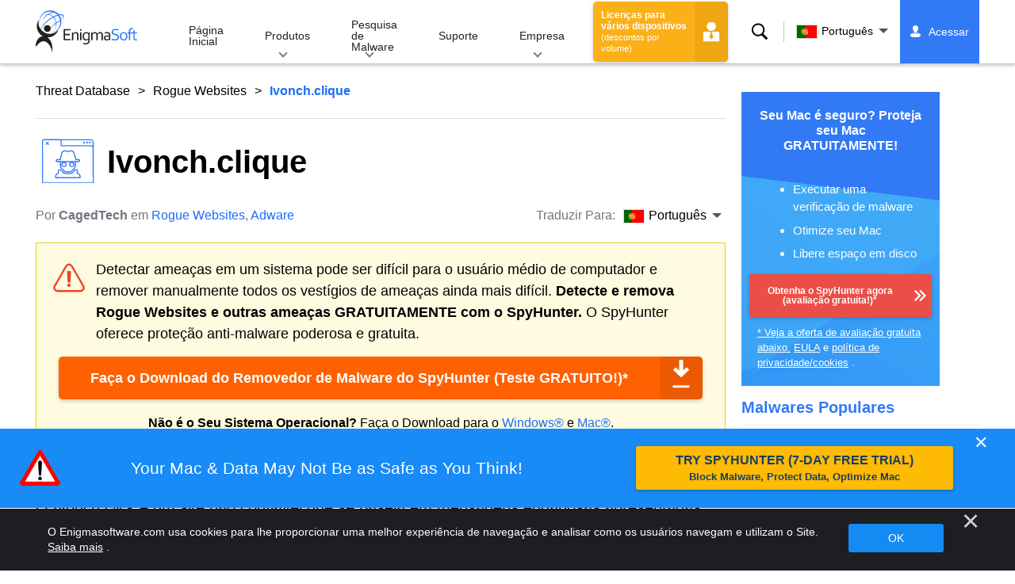

--- FILE ---
content_type: text/html
request_url: https://www.enigmasoftware.com/pt/ivonchclique-remocao/
body_size: 15700
content:
<!DOCTYPE html>
<html lang="pt" prefix="og: https://ogp.me/ns#">
<head>
	<meta charset="utf-8">
	<title>Ivonch.clique Relatório de Remoção</title>
	<meta name="description" content="O Ivonch.click é um site não confiável que se baseia em mensagens enganosas apresentadas como alertas e avisos de segurança supostamente sérios. Tal..."/>
	<meta name="keywords" content="ivonch.clique, ivonch.clique etapas de remoção, como remover ivonch.clique, excluir ivonch.clique, ivonch.clique removedor, baixar a ferramenta de remoção ivonch.clique, remover adware"/>
	<meta name="viewport" content="width=device-width, initial-scale=1"/>
							<link rel="icon" sizes="192x192" href="/wp-content/themes/enigma/images/core/favicon.png?v=2"/>
	
<!-- Search Engine Optimization by Rank Math - https://s.rankmath.com/home -->
<meta name="robots" content="follow, index, max-snippet:-1, max-video-preview:-1, max-image-preview:large"/>
<meta property="og:locale" content="pt_PT" />
<meta property="og:type" content="article" />
<meta property="og:title" content="Ivonch.clique - Remove Spyware &amp; Malware with SpyHunter - EnigmaSoft Ltd" />
<meta property="og:description" content="O Ivonch.click é um site não confiável que se baseia em mensagens enganosas apresentadas como alertas e avisos de segurança supostamente sérios. Tal comportamento foi observado em várias outras páginas desonestas que tentam atrair usuários para comprar uma assinatura para um aplicativo de segurança promovido ou baixar/instalar um PUP (Programa Possivelmente Indesejado) intrusivo, disfarçado como um produto de software legítimo. De fato, o Ivonch.click foi confirmado para levar os usuários a uma página oficial da McAfee. No entanto, a página tem um link de afiliado anexado ao seu URL, o que significa que quaisquer transações concluídas nela resultarão no recebimento de comissões pelos fraudadores. O cenário enganador utilizado pelo site é..." />
<meta property="og:site_name" content="Remove Spyware &amp; Malware with SpyHunter - EnigmaSoft Ltd" />
<meta property="article:section" content="Adware" />
<meta property="og:updated_time" content="2022-10-28T10:57:26+00:00" />
<meta name="twitter:card" content="summary_large_image" />
<meta name="twitter:title" content="Ivonch.clique - Remove Spyware &amp; Malware with SpyHunter - EnigmaSoft Ltd" />
<meta name="twitter:description" content="O Ivonch.click é um site não confiável que se baseia em mensagens enganosas apresentadas como alertas e avisos de segurança supostamente sérios. Tal comportamento foi observado em várias outras páginas desonestas que tentam atrair usuários para comprar uma assinatura para um aplicativo de segurança promovido ou baixar/instalar um PUP (Programa Possivelmente Indesejado) intrusivo, disfarçado como um produto de software legítimo. De fato, o Ivonch.click foi confirmado para levar os usuários a uma página oficial da McAfee. No entanto, a página tem um link de afiliado anexado ao seu URL, o que significa que quaisquer transações concluídas nela resultarão no recebimento de comissões pelos fraudadores. O cenário enganador utilizado pelo site é..." />
<meta name="twitter:label1" content="Written by" />
<meta name="twitter:data1" content="CagedTech" />
<meta name="twitter:label2" content="Time to read" />
<meta name="twitter:data2" content="1 minute" />
<!-- /Rank Math WordPress SEO plugin -->

<style id='classic-theme-styles-inline-css' type='text/css'>
/*! This file is auto-generated */
.wp-block-button__link{color:#fff;background-color:#32373c;border-radius:9999px;box-shadow:none;text-decoration:none;padding:calc(.667em + 2px) calc(1.333em + 2px);font-size:1.125em}.wp-block-file__button{background:#32373c;color:#fff;text-decoration:none}
</style>
<style id='global-styles-inline-css' type='text/css'>
body{--wp--preset--color--black: #000000;--wp--preset--color--cyan-bluish-gray: #abb8c3;--wp--preset--color--white: #ffffff;--wp--preset--color--pale-pink: #f78da7;--wp--preset--color--vivid-red: #cf2e2e;--wp--preset--color--luminous-vivid-orange: #ff6900;--wp--preset--color--luminous-vivid-amber: #fcb900;--wp--preset--color--light-green-cyan: #7bdcb5;--wp--preset--color--vivid-green-cyan: #00d084;--wp--preset--color--pale-cyan-blue: #8ed1fc;--wp--preset--color--vivid-cyan-blue: #0693e3;--wp--preset--color--vivid-purple: #9b51e0;--wp--preset--gradient--vivid-cyan-blue-to-vivid-purple: linear-gradient(135deg,rgba(6,147,227,1) 0%,rgb(155,81,224) 100%);--wp--preset--gradient--light-green-cyan-to-vivid-green-cyan: linear-gradient(135deg,rgb(122,220,180) 0%,rgb(0,208,130) 100%);--wp--preset--gradient--luminous-vivid-amber-to-luminous-vivid-orange: linear-gradient(135deg,rgba(252,185,0,1) 0%,rgba(255,105,0,1) 100%);--wp--preset--gradient--luminous-vivid-orange-to-vivid-red: linear-gradient(135deg,rgba(255,105,0,1) 0%,rgb(207,46,46) 100%);--wp--preset--gradient--very-light-gray-to-cyan-bluish-gray: linear-gradient(135deg,rgb(238,238,238) 0%,rgb(169,184,195) 100%);--wp--preset--gradient--cool-to-warm-spectrum: linear-gradient(135deg,rgb(74,234,220) 0%,rgb(151,120,209) 20%,rgb(207,42,186) 40%,rgb(238,44,130) 60%,rgb(251,105,98) 80%,rgb(254,248,76) 100%);--wp--preset--gradient--blush-light-purple: linear-gradient(135deg,rgb(255,206,236) 0%,rgb(152,150,240) 100%);--wp--preset--gradient--blush-bordeaux: linear-gradient(135deg,rgb(254,205,165) 0%,rgb(254,45,45) 50%,rgb(107,0,62) 100%);--wp--preset--gradient--luminous-dusk: linear-gradient(135deg,rgb(255,203,112) 0%,rgb(199,81,192) 50%,rgb(65,88,208) 100%);--wp--preset--gradient--pale-ocean: linear-gradient(135deg,rgb(255,245,203) 0%,rgb(182,227,212) 50%,rgb(51,167,181) 100%);--wp--preset--gradient--electric-grass: linear-gradient(135deg,rgb(202,248,128) 0%,rgb(113,206,126) 100%);--wp--preset--gradient--midnight: linear-gradient(135deg,rgb(2,3,129) 0%,rgb(40,116,252) 100%);--wp--preset--font-size--small: 13px;--wp--preset--font-size--medium: 20px;--wp--preset--font-size--large: 36px;--wp--preset--font-size--x-large: 42px;--wp--preset--spacing--20: 0.44rem;--wp--preset--spacing--30: 0.67rem;--wp--preset--spacing--40: 1rem;--wp--preset--spacing--50: 1.5rem;--wp--preset--spacing--60: 2.25rem;--wp--preset--spacing--70: 3.38rem;--wp--preset--spacing--80: 5.06rem;--wp--preset--shadow--natural: 6px 6px 9px rgba(0, 0, 0, 0.2);--wp--preset--shadow--deep: 12px 12px 50px rgba(0, 0, 0, 0.4);--wp--preset--shadow--sharp: 6px 6px 0px rgba(0, 0, 0, 0.2);--wp--preset--shadow--outlined: 6px 6px 0px -3px rgba(255, 255, 255, 1), 6px 6px rgba(0, 0, 0, 1);--wp--preset--shadow--crisp: 6px 6px 0px rgba(0, 0, 0, 1);}:where(.is-layout-flex){gap: 0.5em;}:where(.is-layout-grid){gap: 0.5em;}body .is-layout-flow > .alignleft{float: left;margin-inline-start: 0;margin-inline-end: 2em;}body .is-layout-flow > .alignright{float: right;margin-inline-start: 2em;margin-inline-end: 0;}body .is-layout-flow > .aligncenter{margin-left: auto !important;margin-right: auto !important;}body .is-layout-constrained > .alignleft{float: left;margin-inline-start: 0;margin-inline-end: 2em;}body .is-layout-constrained > .alignright{float: right;margin-inline-start: 2em;margin-inline-end: 0;}body .is-layout-constrained > .aligncenter{margin-left: auto !important;margin-right: auto !important;}body .is-layout-constrained > :where(:not(.alignleft):not(.alignright):not(.alignfull)){max-width: var(--wp--style--global--content-size);margin-left: auto !important;margin-right: auto !important;}body .is-layout-constrained > .alignwide{max-width: var(--wp--style--global--wide-size);}body .is-layout-flex{display: flex;}body .is-layout-flex{flex-wrap: wrap;align-items: center;}body .is-layout-flex > *{margin: 0;}body .is-layout-grid{display: grid;}body .is-layout-grid > *{margin: 0;}:where(.wp-block-columns.is-layout-flex){gap: 2em;}:where(.wp-block-columns.is-layout-grid){gap: 2em;}:where(.wp-block-post-template.is-layout-flex){gap: 1.25em;}:where(.wp-block-post-template.is-layout-grid){gap: 1.25em;}.has-black-color{color: var(--wp--preset--color--black) !important;}.has-cyan-bluish-gray-color{color: var(--wp--preset--color--cyan-bluish-gray) !important;}.has-white-color{color: var(--wp--preset--color--white) !important;}.has-pale-pink-color{color: var(--wp--preset--color--pale-pink) !important;}.has-vivid-red-color{color: var(--wp--preset--color--vivid-red) !important;}.has-luminous-vivid-orange-color{color: var(--wp--preset--color--luminous-vivid-orange) !important;}.has-luminous-vivid-amber-color{color: var(--wp--preset--color--luminous-vivid-amber) !important;}.has-light-green-cyan-color{color: var(--wp--preset--color--light-green-cyan) !important;}.has-vivid-green-cyan-color{color: var(--wp--preset--color--vivid-green-cyan) !important;}.has-pale-cyan-blue-color{color: var(--wp--preset--color--pale-cyan-blue) !important;}.has-vivid-cyan-blue-color{color: var(--wp--preset--color--vivid-cyan-blue) !important;}.has-vivid-purple-color{color: var(--wp--preset--color--vivid-purple) !important;}.has-black-background-color{background-color: var(--wp--preset--color--black) !important;}.has-cyan-bluish-gray-background-color{background-color: var(--wp--preset--color--cyan-bluish-gray) !important;}.has-white-background-color{background-color: var(--wp--preset--color--white) !important;}.has-pale-pink-background-color{background-color: var(--wp--preset--color--pale-pink) !important;}.has-vivid-red-background-color{background-color: var(--wp--preset--color--vivid-red) !important;}.has-luminous-vivid-orange-background-color{background-color: var(--wp--preset--color--luminous-vivid-orange) !important;}.has-luminous-vivid-amber-background-color{background-color: var(--wp--preset--color--luminous-vivid-amber) !important;}.has-light-green-cyan-background-color{background-color: var(--wp--preset--color--light-green-cyan) !important;}.has-vivid-green-cyan-background-color{background-color: var(--wp--preset--color--vivid-green-cyan) !important;}.has-pale-cyan-blue-background-color{background-color: var(--wp--preset--color--pale-cyan-blue) !important;}.has-vivid-cyan-blue-background-color{background-color: var(--wp--preset--color--vivid-cyan-blue) !important;}.has-vivid-purple-background-color{background-color: var(--wp--preset--color--vivid-purple) !important;}.has-black-border-color{border-color: var(--wp--preset--color--black) !important;}.has-cyan-bluish-gray-border-color{border-color: var(--wp--preset--color--cyan-bluish-gray) !important;}.has-white-border-color{border-color: var(--wp--preset--color--white) !important;}.has-pale-pink-border-color{border-color: var(--wp--preset--color--pale-pink) !important;}.has-vivid-red-border-color{border-color: var(--wp--preset--color--vivid-red) !important;}.has-luminous-vivid-orange-border-color{border-color: var(--wp--preset--color--luminous-vivid-orange) !important;}.has-luminous-vivid-amber-border-color{border-color: var(--wp--preset--color--luminous-vivid-amber) !important;}.has-light-green-cyan-border-color{border-color: var(--wp--preset--color--light-green-cyan) !important;}.has-vivid-green-cyan-border-color{border-color: var(--wp--preset--color--vivid-green-cyan) !important;}.has-pale-cyan-blue-border-color{border-color: var(--wp--preset--color--pale-cyan-blue) !important;}.has-vivid-cyan-blue-border-color{border-color: var(--wp--preset--color--vivid-cyan-blue) !important;}.has-vivid-purple-border-color{border-color: var(--wp--preset--color--vivid-purple) !important;}.has-vivid-cyan-blue-to-vivid-purple-gradient-background{background: var(--wp--preset--gradient--vivid-cyan-blue-to-vivid-purple) !important;}.has-light-green-cyan-to-vivid-green-cyan-gradient-background{background: var(--wp--preset--gradient--light-green-cyan-to-vivid-green-cyan) !important;}.has-luminous-vivid-amber-to-luminous-vivid-orange-gradient-background{background: var(--wp--preset--gradient--luminous-vivid-amber-to-luminous-vivid-orange) !important;}.has-luminous-vivid-orange-to-vivid-red-gradient-background{background: var(--wp--preset--gradient--luminous-vivid-orange-to-vivid-red) !important;}.has-very-light-gray-to-cyan-bluish-gray-gradient-background{background: var(--wp--preset--gradient--very-light-gray-to-cyan-bluish-gray) !important;}.has-cool-to-warm-spectrum-gradient-background{background: var(--wp--preset--gradient--cool-to-warm-spectrum) !important;}.has-blush-light-purple-gradient-background{background: var(--wp--preset--gradient--blush-light-purple) !important;}.has-blush-bordeaux-gradient-background{background: var(--wp--preset--gradient--blush-bordeaux) !important;}.has-luminous-dusk-gradient-background{background: var(--wp--preset--gradient--luminous-dusk) !important;}.has-pale-ocean-gradient-background{background: var(--wp--preset--gradient--pale-ocean) !important;}.has-electric-grass-gradient-background{background: var(--wp--preset--gradient--electric-grass) !important;}.has-midnight-gradient-background{background: var(--wp--preset--gradient--midnight) !important;}.has-small-font-size{font-size: var(--wp--preset--font-size--small) !important;}.has-medium-font-size{font-size: var(--wp--preset--font-size--medium) !important;}.has-large-font-size{font-size: var(--wp--preset--font-size--large) !important;}.has-x-large-font-size{font-size: var(--wp--preset--font-size--x-large) !important;}
.wp-block-navigation a:where(:not(.wp-element-button)){color: inherit;}
:where(.wp-block-post-template.is-layout-flex){gap: 1.25em;}:where(.wp-block-post-template.is-layout-grid){gap: 1.25em;}
:where(.wp-block-columns.is-layout-flex){gap: 2em;}:where(.wp-block-columns.is-layout-grid){gap: 2em;}
.wp-block-pullquote{font-size: 1.5em;line-height: 1.6;}
</style>
<style id='ez-toc-exclude-toggle-css-inline-css' type='text/css'>
#ez-toc-container input[type="checkbox"]:checked + nav, #ez-toc-widget-container input[type="checkbox"]:checked + nav {opacity: 0;max-height: 0;border: none;display: none;}
</style>
<style id='kadence-blocks-global-variables-inline-css' type='text/css'>
:root {--global-kb-font-size-sm:clamp(0.8rem, 0.73rem + 0.217vw, 0.9rem);--global-kb-font-size-md:clamp(1.1rem, 0.995rem + 0.326vw, 1.25rem);--global-kb-font-size-lg:clamp(1.75rem, 1.576rem + 0.543vw, 2rem);--global-kb-font-size-xl:clamp(2.25rem, 1.728rem + 1.63vw, 3rem);--global-kb-font-size-xxl:clamp(2.5rem, 1.456rem + 3.26vw, 4rem);--global-kb-font-size-xxxl:clamp(2.75rem, 0.489rem + 7.065vw, 6rem);}:root {--global-palette1: #3182CE;--global-palette2: #2B6CB0;--global-palette3: #1A202C;--global-palette4: #2D3748;--global-palette5: #4A5568;--global-palette6: #718096;--global-palette7: #EDF2F7;--global-palette8: #F7FAFC;--global-palette9: #ffffff;}
</style>
<link rel='shortlink' href='/?p=608277' />
<script>var eproducts_config = '{\"sbs_id\":\"780307\",\"sbs_alias_id\":\"\",\"sbs_alias_name\":\"\",\"app_name\":\"Ivonch.clique\"}';</script>
<script>var exit_popup_config = '{\"categories\":[41,601,61,601],\"category_name\":\"Rogue Websites\",\"title\":\"Ivonch.clique\"}';</script>
<script>var adrotate_config = '{\"type\":\"single\",\"categories\":[41,601,61,601],\"category_name\":\"Rogue Websites\",\"term_ids\":[],\"term_name\":\"\",\"tags\":[],\"page_id\":608277,\"custom_ads\":[],\"app_name\":\"\",\"show_ads\":true}';</script>
<!-- Markup (JSON-LD) structured in schema.org ver.4.7.0 START -->
<script type="application/ld+json">
{
    "@context": "http://schema.org",
    "@type": "Article",
    "mainEntityOfPage": {
        "@type": "WebPage",
        "@id": "/pt/ivonchclique-remocao/"
    },
    "headline": "Ivonch.clique",
    "datePublished": "2022-10-27T17:07:07+0000",
    "dateModified": "2022-10-28T10:57:26+0000",
    "author": {
        "@type": "Person",
        "name": "CagedTech"
    },
    "description": "O Ivonch.click é um site não confiável que se baseia em mensagens enganosas apresentadas como alertas e avisos",
    "publisher": {
        "@type": "Organization",
        "name": "EnigmaSoft"
    }
}
</script>
<!-- Markup (JSON-LD) structured in schema.org END -->
<link rel="alternate" hreflang="en" href="/ivonchclick-removal/" />
<link rel="alternate" hreflang="ca" href="/ca/ivonchclick-eliminar/" />
<link rel="alternate" hreflang="cs" href="/cs/ivonchclick-odstranit/" />
<link rel="alternate" hreflang="da" href="/da/ivonchclick-fjernelse/" />
<link rel="alternate" hreflang="de" href="https://www.enigmasoftware.de/ivonchclick-entfernung/" />
<link rel="alternate" hreflang="et" href="/et/ivonchclick-korvaldama/" />
<link rel="alternate" hreflang="es" href="https://www.enigmasoftware.es/ivonchclick-eliminar/" />
<link rel="alternate" hreflang="fr" href="https://www.enigmasoftware.fr/ivonchclick-supprimer/" />
<link rel="alternate" hreflang="hr" href="/hr/ivonchclick-uklanjanje/" />
<link rel="alternate" hreflang="it" href="/it/ivonchclick-rimozione/" />
<link rel="alternate" hreflang="lv" href="/lv/ivonchclick-nonemt/" />
<link rel="alternate" hreflang="lt" href="/lt/ivonchclick-pasalinimas/" />
<link rel="alternate" hreflang="hu" href="/hu/ivonchclick-eltavolitas/" />
<link rel="alternate" hreflang="nl" href="/nl/ivonchclick-verwijdering/" />
<link rel="alternate" hreflang="nb" href="/nb/ivonchclick-fjerning/" />
<link rel="alternate" hreflang="pl" href="/pl/ivonchclick-usuwanie/" />
<link rel="alternate" hreflang="pt" href="/pt/ivonchclique-remocao/" />
<link rel="alternate" hreflang="ro" href="/ro/ivonchclick-eliminarea/" />
<link rel="alternate" hreflang="sq" href="/sq/ivonchclick-heqje/" />
<link rel="alternate" hreflang="sk" href="/sk/ivonchclick-odstranit/" />
<link rel="alternate" hreflang="sl" href="/sl/ivonchclick-odstranitev/" />
<link rel="alternate" hreflang="fi" href="/fi/ivonchclick-poistaminen/" />
<link rel="alternate" hreflang="sv" href="/sv/ivonchclick-rensning/" />
<link rel="alternate" hreflang="vi" href="/vi/ivonchclick-tay/" />
<link rel="alternate" hreflang="tr" href="/tr/ivonchclick-cikarma/" />
<link rel="alternate" hreflang="tl" href="/tl/ivonchclick-alisin/" />
<link rel="alternate" hreflang="el" href="/el/ivonchclick-afairesi/" />
<link rel="alternate" hreflang="bg" href="/bg/ivonchclick-otstranqvane/" />
<link rel="alternate" hreflang="ru" href="/ru/ivonchclick-udaleniye/" />
<link rel="alternate" hreflang="sr" href="/sr/ivonchclick-uklanjanje/" />
<link rel="alternate" hreflang="uk" href="/uk/ivonchclick-vydalennia/" />
<link rel="alternate" hreflang="he" href="/he/ivonchclick-removal/" />
<link rel="alternate" hreflang="ar" href="/ar/ivonchclick-iizala/" />
<link rel="alternate" hreflang="ms" href="/ms/ivonchclick-keluarkan/" />
<link rel="alternate" hreflang="fa" href="/fa/ivonchclick-removal/" />
<link rel="alternate" hreflang="ne" href="/ne/ivonchclick-hatauna/" />
<link rel="alternate" hreflang="pa" href="/pa/ivonchclick-hatao/" />
<link rel="alternate" hreflang="hi" href="/hi/ivonchclick-nishkaasan/" />
<link rel="alternate" hreflang="bn" href="/bn/ivonchclick-apasarana/" />
<link rel="alternate" hreflang="ta" href="/ta/ivonchclick-akarru/" />
<link rel="alternate" hreflang="te" href="/te/ivonchclick-tolaginncu/" />
<link rel="alternate" hreflang="th" href="/th/ivonchclick-kacad/" />
<link rel="alternate" hreflang="km" href="/km/ivonchclick-dakchenh/" />
<link rel="alternate" hreflang="ja" href="https://www.enigmasoftware.jp/ivonchclick-sakujo/" />
<link rel="alternate" hreflang="zh-hans" href="/zh-hans/ivonchclick-removal/" />
<link rel="alternate" hreflang="zh-hant" href="/zh-hant/ivonchclick-removal/" />
<link rel="alternate" hreflang="ko" href="/ko/ivonchclick-jegeohada/" />
	<link rel="dns-prefetch" href="https://www.google-analytics.com">
	<link rel="dns-prefetch" href="https://www.googletagmanager.com">
	<link href="https://www.google-analytics.com" rel="preconnect" crossorigin>
	<link href="https://www.googletagmanager.com" rel="preconnect" crossorigin>
	<script>
	if(/^$|Android|webOS|iPhone|iPad|iPod|BlackBerry|IEMobile|Opera Mini/i.test(navigator.userAgent)==false){
		//GTM
		(function(w,d,s,l,i){w[l]=w[l]||[];w[l].push({'gtm.start':
				new Date().getTime(),event:'gtm.js'});var f=d.getElementsByTagName(s)[0],
			j=d.createElement(s),dl=l!='dataLayer'?'&l='+l:'';j.async=true;j.src=
			'https://www.googletagmanager.com/gtm.js?id='+i+dl;f.parentNode.insertBefore(j,f);
		})(window,document,'script','dataLayer','GTM-WNZWP93');
	}
	else{
		let trackingID = 'G-DEH7T1CVPP';
		let gaScript = document.createElement('script');
		gaScript.setAttribute('async', 'true');
		gaScript.setAttribute('src', `https://www.googletagmanager.com/gtag/js?id=${ trackingID }`);
		let gaScript2 = document.createElement('script');
		gaScript2.innerText = `window.dataLayer = window.dataLayer || [];function gtag(){dataLayer.push(arguments);}gtag(\'js\', new Date());gtag(\'config\', \'${ trackingID }\');`;
		document.documentElement.firstChild.appendChild(gaScript);
		document.documentElement.firstChild.appendChild(gaScript2);
	}
	</script>
	<link rel="stylesheet" type="text/css" media="all" href="/wp-content/themes/enigma/css/bundle.css?1695199949" />
<link rel="stylesheet" type="text/css" media="all" href="/wp-content/themes/enigma/css/pages/single.css?1695199943" data-nobundle="1" />
</head>
<body class="post-template-default single single-post postid-608277 single-format-standard header-shadow category-group-bad  pt category-adware category-threat-database">

	<a class="skip-link" href="#content">Skip to content</a>
	<header class="header">
		<div class="container">
			<div class="header-items has-menu">

									<div class="item logo">
						<a class="enigma-logo link" aria-label="Logotipo" href="/pt/"></a>
					</div>
				
				<div class="item menu">
											
<nav id="global-menu">

	<!-- Home -->
	<div class="menu">
				<a class=""
		   href="/pt/">
			Página Inicial		</a>
	</div>

	<!-- Products -->
	<div class="menu">
				<a class="hover "
		   href="/pt/produtos/">
			Produtos		</a>
		<div class="header-hover">
			<div class="container">
				<div class="flex-container">
					<div class="item">
						<div class="boxes">
																<a class="icon big spyhunter notext"
									   href="/pt/produtos/spyhunter/#windows">
										<span>SpyHunter 5 for Windows</span>
										<p>Detecção, remoção e proteção poderosas de malware contra ameaças cibernéticas. Bloqueie malware com guardas em tempo real. Windows®</p>
									</a>
																								<a class="icon big spyhunter-mac notext"
									   href="/pt/produtos/spyhunter/#mac">
										<span>SpyHunter for Mac</span>
										<p>Detecção e remoção avançada de malware, um desinstalador de aplicativos intuitivo e otimização do sistema para limpar seu Mac. macOS®</p>
									</a>
																								<a class="icon big reghunter notext"
									   href="/pt/produtos/reghunter/">
										<span>RegHunter 2</span>
										<p>Poderosas ferramentas de otimização para aumentar a proteção da privacidade e otimizar os sistemas Windows. Windows®</p>
									</a>
																								<a class="icon big spyhunter-web-security notext"
									   href="/pt/produtos/seguranca-web-spyhunter/">
										<span>SpyHunter Web Security</span>
										<p>Bloqueio baseado em navegador de sites arriscados e outras ameaças para melhorar sua segurança online.</p>
									</a>
																					</div>

						<a class="more" href="/pt/produtos/">
							Ver todos os produtos						</a>
					</div>
				</div>
			</div>
		</div>
	</div>

	<!-- Malware Research -->
	<div class="menu">
				<a class="hover "
		   href="/pt/pesquisa-malware/">
			Pesquisa de Malware		</a>
		<div class="header-hover">
			<div class="container">
				<div class="flex-container">
					<div class="item">
						<div class="boxes">
							<a class="icon threat-database" href="/threat-database/">
								<span>
									Banco de Dados de Ameaças								</span>
								<p>
									Informações abrangentes sobre ameaças de malware generalizadas e de tendências.								</p>
							</a>
							<a class="icon criteria"
							   href="/pt/criterios-avaliacao-ameacas-spyhunter-5/">
								<span>
									Critérios de Avaliação de Ameaças								</span>
								<p>
									Critérios de pesquisa e detecção da EnigmaSoft para malware, PUPs, problemas de privacidade e outros objetos.								</p>
							</a>
							<a class="icon malware-tracker"
							   href="/pt/pesquisa-malware/rastreador-malware-esg/">
								<span>
									Rastreador de Malware								</span>
								<p>
									Visualização em tempo real de explorações e ataques de malware ativo em todo o mundo.								</p>
							</a>
							<a class="icon video" href="/pt/pesquisa-malware/videos/">
								<span>
									Vídeos								</span>
								<p>
									Guias de vídeo de instruções, dicas de segurança do computador, conselhos de segurança na Internet e outras informações de segurança cibernética.								</p>
							</a>
							<a class="icon glossary" href="/pt/pesquisa-malware/glossario/">
								<span>
									Glossário								</span>
								<p>
									Principais termos de antivírus e segurança cibernética para ajudá-lo a entender o mundo dos ataques de malware.								</p>
							</a>
						</div>
					</div>
				</div>
			</div>
		</div>
	</div>

	<!-- Support -->
	<div class="menu">
				<a class=""
		   href="/pt/suporte/">
			Suporte		</a>
	</div>

	<!-- Company -->
	<div class="menu">
				<a class="hover "
		   href="/pt/sobre-nos/">
			Empresa		</a>
		<div class="header-hover">
			<div class="container">
				<div class="flex-container">
					<div class="item">
						<div class="boxes">

							<a class="icon about" href="/pt/sobre-nos/">
								<span>
									Sobre nós								</span>
								<p>
									A EnigmaSoft fornece soluções antimalware avançadas com suporte técnico premium para aprimorar a segurança do computador.								</p>
							</a>
							<a class="icon news" href="/pt/sobre-nos/sala-noticias/">
								<span>
									Sala de redação								</span>
								<p>
									Notícias, anúncios, comunicados à imprensa e outras atualizações da EnigmaSoft, incluindo testes e certificações de produtos de terceiros.								</p>
							</a>
							<a class="icon affiliate"
							   href="/pt/promote-spyhunter-join-affiliate-program/">
								<span>
									Junte-se ao Programa de Afiliados								</span>
								<p>
									Torne-se um afiliado e ganhe até 75% de comissão promovendo o SpyHunter.								</p>
							</a>
							<a class="icon feedback"
							   href="/pt/sobre-nos/consultas-comentarios/">
								<span>
									Solicitações Comentários								</span>
								<p>
									Entre em contato conosco com comentários sobre produtos, consultas comerciais e outras perguntas.								</p>
							</a>
							<a class="icon report-abuse"
							   href="/pt/sobre-nos/denuncie-abuso/">
								<span>
									Denuncie Abuso								</span>
								<p>
									Denuncie abuso ou uso indevido dos produtos, nome ou marcas da nossa empresa.								</p>
							</a>
						</div>
					</div>
					<div class="item nav-sidebar">
						<h3>
							Últimas notícias da EnigmaSoft						</h3>

						
						<a class="more" href="/announcements/">
							Todas as publicações						</a>
					</div>
				</div>
			</div>
		</div>
	</div>

	<!-- Search -->
	<div class="menu mobile">
				<a class=""
		   href="/pt/search/">
			Buscar		</a>
	</div>

	<!-- My Account -->
	<div class="menu mobile">
		<a href="https://myaccount.enigmasoftware.com/">
			Minha Conta		</a>
	</div>

</nav>

						<button class="hamburger" id="hamburger" aria-label="Cardápio"
								onclick="toggleMenu(['hamburger', 'global-menu']);return false;">
							<span class="icon"></span>
						</button>
									</div>

				
									<div class="item licenses">
						<a class="button licenses" href="/spyhunter-business-purchase-order/">
							Licenças para vários dispositivos <small>(descontos por volume)</small>						</a>
					</div>
				
									<div class="item search">
						<button class="search" id="menu-search" data-target="submenu-search"
								aria-label="Buscar">
							Buscar						</button>
					</div>
				
									<div class="item translations">
						<button class="etranslate-mainlink" id="menu-langs" data-target="submenu-langs">
														<span class="flag lang-pt flag-pt"></span>
							Português						</button>
					</div>
				
				<div class="item myaccount">
					<div class="hidden" id="login-on">
						<a class="welcome" href="https://myaccount.enigmasoftware.com/">
							Minha Conta						</a>
					</div>
					<div class="hidden" id="login-off">
						<a class="login" href="https://myaccount.enigmasoftware.com/">
							Acessar						</a>
					</div>
					<noscript>
						<a class="login" href="https://myaccount.enigmasoftware.com/">
							Minha Conta						</a>
					</noscript>
				</div>

			</div>

			<!-- Hover contents -->
			<section class="mini-hover search" id="submenu-search">
				<div class="container">
					<h2 class="hidden">
						Buscar					</h2>
										<form class="search-box-top" action="/pt/search/"
						  onsubmit="if(document.getElementById('header_search').value == '') return false;">
						<input type="hidden" name="cx"
							   value="009694213817960318989:evyjljnry4e"/>
						<input type="hidden" name="cof" value="FORID:10;NB:1"/>
						<input type="hidden" name="ie" value="UTF-8"/>
						<input class="text" type="text" name="q" id="header_search"
							   placeholder="Buscar...MD5s, Arquivos, Chaves de Registro, Malware"/>
						<input class="submit" type="submit" name="sa" aria-label="Buscar" value="" />
					</form>
					<button type="button" class="close" data-target="submenu-search"
							aria-label="Perto">&#x2715;</button>
				</div>
			</section>

						<section class="mini-hover big has-aside langs full-screen" id="submenu-langs">
				<div class="container">
					<h2 class="aside">
						Mudar de região					</h2>
					<div class="content">
																					<a href="/ivonchclick-removal/"
								   title="English">
									<span class="flag lang-en flag-us"></span>
									English								</a>
															<a href="/ca/ivonchclick-eliminar/"
								   title="Catalan">
									<span class="flag lang-ca flag-es"></span>
									Català								</a>
															<a href="/cs/ivonchclick-odstranit/"
								   title="Czech">
									<span class="flag lang-cs flag-cz"></span>
									Čeština								</a>
															<a href="/da/ivonchclick-fjernelse/"
								   title="Danish">
									<span class="flag lang-da flag-dk"></span>
									Dansk								</a>
															<a href="https://www.enigmasoftware.de/ivonchclick-entfernung/"
								   title="German">
									<span class="flag lang-de flag-de"></span>
									Deutsch								</a>
															<a href="/et/ivonchclick-korvaldama/"
								   title="Estonian">
									<span class="flag lang-et flag-ee"></span>
									Eesti								</a>
															<a href="https://www.enigmasoftware.es/ivonchclick-eliminar/"
								   title="Spanish">
									<span class="flag lang-es flag-es"></span>
									Español								</a>
															<a href="https://www.enigmasoftware.fr/ivonchclick-supprimer/"
								   title="French">
									<span class="flag lang-fr flag-fr"></span>
									Français								</a>
															<a href="/hr/ivonchclick-uklanjanje/"
								   title="Croatian">
									<span class="flag lang-hr flag-hr"></span>
									Hrvatski								</a>
															<a href="/it/ivonchclick-rimozione/"
								   title="Italian">
									<span class="flag lang-it flag-it"></span>
									Italiano								</a>
															<a href="/lv/ivonchclick-nonemt/"
								   title="Latvian">
									<span class="flag lang-lv flag-lv"></span>
									Latviešu								</a>
															<a href="/lt/ivonchclick-pasalinimas/"
								   title="Lithuanian">
									<span class="flag lang-lt flag-lt"></span>
									Lietuvių								</a>
															<a href="/hu/ivonchclick-eltavolitas/"
								   title="Hungarian">
									<span class="flag lang-hu flag-hu"></span>
									Magyar								</a>
															<a href="/nl/ivonchclick-verwijdering/"
								   title="Dutch">
									<span class="flag lang-nl flag-nl"></span>
									Nederlands								</a>
															<a href="/nb/ivonchclick-fjerning/"
								   title="Norwegian">
									<span class="flag lang-nb flag-no"></span>
									Norsk								</a>
															<a href="/pl/ivonchclick-usuwanie/"
								   title="Polish">
									<span class="flag lang-pl flag-pl"></span>
									Polski								</a>
															<a href="/pt/ivonchclique-remocao/"
								   title="Portuguese">
									<span class="flag lang-pt flag-pt"></span>
									Português								</a>
															<a href="/ro/ivonchclick-eliminarea/"
								   title="Romanian">
									<span class="flag lang-ro flag-ro"></span>
									Română								</a>
															<a href="/sq/ivonchclick-heqje/"
								   title="Albanian">
									<span class="flag lang-sq flag-al"></span>
									Shqip								</a>
															<a href="/sk/ivonchclick-odstranit/"
								   title="Slovak">
									<span class="flag lang-sk flag-sk"></span>
									Slovenčina								</a>
															<a href="/sl/ivonchclick-odstranitev/"
								   title="Slovenian">
									<span class="flag lang-sl flag-si"></span>
									Slovenščina								</a>
															<a href="/fi/ivonchclick-poistaminen/"
								   title="Finnish">
									<span class="flag lang-fi flag-fi"></span>
									Suomi								</a>
															<a href="/sv/ivonchclick-rensning/"
								   title="Swedish">
									<span class="flag lang-sv flag-se"></span>
									Svenska								</a>
															<a href="/vi/ivonchclick-tay/"
								   title="Vietnamese">
									<span class="flag lang-vi flag-vn"></span>
									Tiếng Việt Nam								</a>
															<a href="/tr/ivonchclick-cikarma/"
								   title="Turkish">
									<span class="flag lang-tr flag-tr"></span>
									Türkçe								</a>
															<a href="/tl/ivonchclick-alisin/"
								   title="Filipino">
									<span class="flag lang-tl flag-ph"></span>
									Wikang Filipino								</a>
															<a href="/el/ivonchclick-afairesi/"
								   title="Greek">
									<span class="flag lang-el flag-gr"></span>
									Ελληνικά								</a>
															<a href="/bg/ivonchclick-otstranqvane/"
								   title="Bulgarian">
									<span class="flag lang-bg flag-bg"></span>
									български език								</a>
															<a href="/ru/ivonchclick-udaleniye/"
								   title="Russian">
									<span class="flag lang-ru flag-ru"></span>
									Русский								</a>
															<a href="/sr/ivonchclick-uklanjanje/"
								   title="Serbian">
									<span class="flag lang-sr flag-rs"></span>
									Српски								</a>
															<a href="/uk/ivonchclick-vydalennia/"
								   title="Ukrainian">
									<span class="flag lang-uk flag-ua"></span>
									Українська								</a>
															<a href="/he/ivonchclick-removal/"
								   title="Hebrew">
									<span class="flag lang-he flag-il"></span>
									עברית								</a>
															<a href="/ar/ivonchclick-iizala/"
								   title="Arabic">
									<span class="flag lang-ar flag-sa"></span>
									العربية								</a>
															<a href="/ms/ivonchclick-keluarkan/"
								   title="Malay">
									<span class="flag lang-ms flag-my"></span>
									بهاس ملايو								</a>
															<a href="/fa/ivonchclick-removal/"
								   title="Persian">
									<span class="flag lang-fa flag-ir"></span>
									فارسی								</a>
															<a href="/ne/ivonchclick-hatauna/"
								   title="Nepalese">
									<span class="flag lang-ne flag-np"></span>
									नेपाली								</a>
															<a href="/pa/ivonchclick-hatao/"
								   title="Punjabi">
									<span class="flag lang-pa flag-in"></span>
									पंजाबी								</a>
															<a href="/hi/ivonchclick-nishkaasan/"
								   title="Hindi">
									<span class="flag lang-hi flag-in"></span>
									हिन्दी								</a>
															<a href="/bn/ivonchclick-apasarana/"
								   title="Bengali">
									<span class="flag lang-bn flag-bd"></span>
									বাংলা								</a>
															<a href="/ta/ivonchclick-akarru/"
								   title="Tamil">
									<span class="flag lang-ta flag-in"></span>
									தமிழ்								</a>
															<a href="/te/ivonchclick-tolaginncu/"
								   title="Telugu">
									<span class="flag lang-te flag-in"></span>
									తెలుగు								</a>
															<a href="/th/ivonchclick-kacad/"
								   title="Thai">
									<span class="flag lang-th flag-th"></span>
									ภาษาไทย								</a>
															<a href="/km/ivonchclick-dakchenh/"
								   title="Khmer">
									<span class="flag lang-km flag-kh"></span>
									ភាសាខ្មែរ								</a>
															<a href="https://www.enigmasoftware.jp/ivonchclick-sakujo/"
								   title="Japanese">
									<span class="flag lang-ja flag-jp"></span>
									日本語								</a>
															<a href="/zh-hans/ivonchclick-removal/"
								   title="Chinese (Simplified)">
									<span class="flag lang-zh flag-cn"></span>
									汉语								</a>
															<a href="/zh-hant/ivonchclick-removal/"
								   title="Chinese (Traditional)">
									<span class="flag lang-zh flag-tw"></span>
									漢語								</a>
															<a href="/ko/ivonchclick-jegeohada/"
								   title="Korean">
									<span class="flag lang-ko flag-kr"></span>
									한국어								</a>
													
						<button type="button" class="close" data-target="submenu-langs"
								aria-label="Perto">&#x2715;</button>
					</div>
				</div>
			</section>
		</div>
	</header>


<div class="container" id="content">
	<div class="wrapper">
		<div class="content">

			<div class="page-meta top">
				<div class="flex-container">
					<div class="item global-path">
						<a href="/threat-database/">Threat Database</a> <a title="Rogue Websites" href="/threat-database/rogue-websites/">Rogue Websites</a> <b>Ivonch.clique</b>					</div>
									</div>
			</div>

							<article>
			
				
					<h1 class=" icon"
						style="background-image: url(/wp-content/themes/enigma/images/pages/category/icons/rogue-websites.svg?v=3)">

						Ivonch.clique
					</h1>

					<!-- Meta -->
					<div class="page-meta bottom">
						<div class="flex-container">
							<div class="item item-author">
								<div class="author">
									Por <b>CagedTech</b> em <a href="/threat-database/rogue-websites/">Rogue Websites</a>, <a href="/threat-database/adware/">Adware</a>								</div>
							</div>
							<div class="item item-comments">		<div class="languages-wrapper">
							<span class="etranslate-prefix">
					Traduzir Para:				</span>
						<div class="etranslate-hover-container">
				<a class="etranslate-mainlink js-etranslate-hover" href="#" onclick="return false;"
				   data-target="menu-hover-langs-1">
										<span class="flag lang-pt flag-pt"></span>
					Português				</a>
				<div class="etranslate-hover" id="menu-hover-langs-1">
					<div class="etranslate-hover-content">
													<a title="English"
							   href="/ivonchclick-removal/">
								<span class="flag lang-en flag-us"></span>
								English							</a>
													<a title="Catalan"
							   href="/ca/ivonchclick-eliminar/">
								<span class="flag lang-ca flag-es"></span>
								Català							</a>
													<a title="Czech"
							   href="/cs/ivonchclick-odstranit/">
								<span class="flag lang-cs flag-cz"></span>
								Čeština							</a>
													<a title="Danish"
							   href="/da/ivonchclick-fjernelse/">
								<span class="flag lang-da flag-dk"></span>
								Dansk							</a>
													<a title="German"
							   href="https://www.enigmasoftware.de/ivonchclick-entfernung/">
								<span class="flag lang-de flag-de"></span>
								Deutsch							</a>
													<a title="Estonian"
							   href="/et/ivonchclick-korvaldama/">
								<span class="flag lang-et flag-ee"></span>
								Eesti							</a>
													<a title="Spanish"
							   href="https://www.enigmasoftware.es/ivonchclick-eliminar/">
								<span class="flag lang-es flag-es"></span>
								Español							</a>
													<a title="French"
							   href="https://www.enigmasoftware.fr/ivonchclick-supprimer/">
								<span class="flag lang-fr flag-fr"></span>
								Français							</a>
													<a title="Croatian"
							   href="/hr/ivonchclick-uklanjanje/">
								<span class="flag lang-hr flag-hr"></span>
								Hrvatski							</a>
													<a title="Italian"
							   href="/it/ivonchclick-rimozione/">
								<span class="flag lang-it flag-it"></span>
								Italiano							</a>
													<a title="Latvian"
							   href="/lv/ivonchclick-nonemt/">
								<span class="flag lang-lv flag-lv"></span>
								Latviešu							</a>
													<a title="Lithuanian"
							   href="/lt/ivonchclick-pasalinimas/">
								<span class="flag lang-lt flag-lt"></span>
								Lietuvių							</a>
													<a title="Hungarian"
							   href="/hu/ivonchclick-eltavolitas/">
								<span class="flag lang-hu flag-hu"></span>
								Magyar							</a>
													<a title="Dutch"
							   href="/nl/ivonchclick-verwijdering/">
								<span class="flag lang-nl flag-nl"></span>
								Nederlands							</a>
													<a title="Norwegian"
							   href="/nb/ivonchclick-fjerning/">
								<span class="flag lang-nb flag-no"></span>
								Norsk							</a>
													<a title="Polish"
							   href="/pl/ivonchclick-usuwanie/">
								<span class="flag lang-pl flag-pl"></span>
								Polski							</a>
													<a title="Portuguese"
							   href="/pt/ivonchclique-remocao/">
								<span class="flag lang-pt flag-pt"></span>
								Português							</a>
													<a title="Romanian"
							   href="/ro/ivonchclick-eliminarea/">
								<span class="flag lang-ro flag-ro"></span>
								Română							</a>
													<a title="Albanian"
							   href="/sq/ivonchclick-heqje/">
								<span class="flag lang-sq flag-al"></span>
								Shqip							</a>
													<a title="Slovak"
							   href="/sk/ivonchclick-odstranit/">
								<span class="flag lang-sk flag-sk"></span>
								Slovenčina							</a>
													<a title="Slovenian"
							   href="/sl/ivonchclick-odstranitev/">
								<span class="flag lang-sl flag-si"></span>
								Slovenščina							</a>
													<a title="Finnish"
							   href="/fi/ivonchclick-poistaminen/">
								<span class="flag lang-fi flag-fi"></span>
								Suomi							</a>
													<a title="Swedish"
							   href="/sv/ivonchclick-rensning/">
								<span class="flag lang-sv flag-se"></span>
								Svenska							</a>
													<a title="Vietnamese"
							   href="/vi/ivonchclick-tay/">
								<span class="flag lang-vi flag-vn"></span>
								Tiếng Việt Nam							</a>
													<a title="Turkish"
							   href="/tr/ivonchclick-cikarma/">
								<span class="flag lang-tr flag-tr"></span>
								Türkçe							</a>
													<a title="Filipino"
							   href="/tl/ivonchclick-alisin/">
								<span class="flag lang-tl flag-ph"></span>
								Wikang Filipino							</a>
													<a title="Greek"
							   href="/el/ivonchclick-afairesi/">
								<span class="flag lang-el flag-gr"></span>
								Ελληνικά							</a>
													<a title="Bulgarian"
							   href="/bg/ivonchclick-otstranqvane/">
								<span class="flag lang-bg flag-bg"></span>
								български език							</a>
													<a title="Russian"
							   href="/ru/ivonchclick-udaleniye/">
								<span class="flag lang-ru flag-ru"></span>
								Русский							</a>
													<a title="Serbian"
							   href="/sr/ivonchclick-uklanjanje/">
								<span class="flag lang-sr flag-rs"></span>
								Српски							</a>
													<a title="Ukrainian"
							   href="/uk/ivonchclick-vydalennia/">
								<span class="flag lang-uk flag-ua"></span>
								Українська							</a>
													<a title="Hebrew"
							   href="/he/ivonchclick-removal/">
								<span class="flag lang-he flag-il"></span>
								עברית							</a>
													<a title="Arabic"
							   href="/ar/ivonchclick-iizala/">
								<span class="flag lang-ar flag-sa"></span>
								العربية							</a>
													<a title="Malay"
							   href="/ms/ivonchclick-keluarkan/">
								<span class="flag lang-ms flag-my"></span>
								بهاس ملايو							</a>
													<a title="Persian"
							   href="/fa/ivonchclick-removal/">
								<span class="flag lang-fa flag-ir"></span>
								فارسی							</a>
													<a title="Nepalese"
							   href="/ne/ivonchclick-hatauna/">
								<span class="flag lang-ne flag-np"></span>
								नेपाली							</a>
													<a title="Punjabi"
							   href="/pa/ivonchclick-hatao/">
								<span class="flag lang-pa flag-in"></span>
								पंजाबी							</a>
													<a title="Hindi"
							   href="/hi/ivonchclick-nishkaasan/">
								<span class="flag lang-hi flag-in"></span>
								हिन्दी							</a>
													<a title="Bengali"
							   href="/bn/ivonchclick-apasarana/">
								<span class="flag lang-bn flag-bd"></span>
								বাংলা							</a>
													<a title="Tamil"
							   href="/ta/ivonchclick-akarru/">
								<span class="flag lang-ta flag-in"></span>
								தமிழ்							</a>
													<a title="Telugu"
							   href="/te/ivonchclick-tolaginncu/">
								<span class="flag lang-te flag-in"></span>
								తెలుగు							</a>
													<a title="Thai"
							   href="/th/ivonchclick-kacad/">
								<span class="flag lang-th flag-th"></span>
								ภาษาไทย							</a>
													<a title="Khmer"
							   href="/km/ivonchclick-dakchenh/">
								<span class="flag lang-km flag-kh"></span>
								ភាសាខ្មែរ							</a>
													<a title="Japanese"
							   href="https://www.enigmasoftware.jp/ivonchclick-sakujo/">
								<span class="flag lang-ja flag-jp"></span>
								日本語							</a>
													<a title="Chinese (Simplified)"
							   href="/zh-hans/ivonchclick-removal/">
								<span class="flag lang-zh flag-cn"></span>
								汉语							</a>
													<a title="Chinese (Traditional)"
							   href="/zh-hant/ivonchclick-removal/">
								<span class="flag lang-zh flag-tw"></span>
								漢語							</a>
													<a title="Korean"
							   href="/ko/ivonchclick-jegeohada/">
								<span class="flag lang-ko flag-kr"></span>
								한국어							</a>
											</div>
				</div>
			</div>
		</div>
		</div>
						</div>
					</div>

				
				
				<div class="rotatead-container" data-group="content-before" data-title=""></div>
				<div class="content-part main-text">
					<!--Content-->

					<div class="rotatead-container" data-group="location:before_content" data-title=""></div><p>O Ivonch.click é um site não confiável que se baseia em mensagens enganosas apresentadas como alertas e avisos de segurança supostamente sérios. Tal comportamento foi observado em várias outras páginas desonestas que tentam atrair usuários para comprar uma assinatura para um aplicativo de segurança promovido ou baixar/instalar um PUP (Programa Possivelmente Indesejado) intrusivo, disfarçado como um produto de software legítimo. De fato, o Ivonch.click foi confirmado para levar os usuários a uma página oficial da McAfee. No entanto, a página tem um link de afiliado anexado ao seu URL, o que significa que quaisquer transações concluídas nela resultarão no recebimento de comissões pelos fraudadores.</p><div class="rotatead-container" data-group="location:p1" data-title="Malware"></div>


<p>O cenário enganador utilizado pelo site é uma variante de 'Seu PC está infectado com 5 vírus!' Consiste em vários pop-ups e na página principal, todos contendo alertas e avisos de segurança falsos. Ao alegar que as supostas mensagens de segurança vêm de fontes respeitáveis, como a McAfee, os vigaristas tentam assustar os usuários para que sigam as instruções exibidas. O site ainda mostrará os resultados de uma suposta verificação de ameaças que aparentemente descobriu várias ameaças de malware no dispositivo do usuário. Para remover essas ameaças inexistentes, os usuários são atraídos a pressionar o botão 'Iniciar o McAfee'.</p><div class="rotatead-container" data-group="location:p2" data-title="Malware"></div>


<p>Deve-se enfatizar que empresas respeitáveis como a McAfee não terão conexão com sites desonestos, como Ivonch.click.</p><div class="rotatead-container" data-group="location:p_middle" data-title="Malware"></div><div class="rotatead-container" data-group="location:p3" data-title="Malware"></div>
<div class="rotatead-container" data-group="Spyhunter download" data-title="Ivonch.clique"></div>	<section class="section section-urls">
		<h2>
			URLs		</h2>
		<p>
			Ivonch.clique pode chamar os seguintes URLs:		</p><div class="rotatead-container" data-group="location:p4" data-title="Malware"></div>
		<table class="top_table borderless">
							<tr>
					<td>
						ivonch.click					</td>
				</tr>
					</table>
	</section><div class="rotatead-container" data-group="location:p5" data-title="Malware"></div><div class="rotatead-container" data-group="location:after_content" data-title="Malware"></div>
					<!--/Content-->
					<div class="clear"></div>
				</div>

							</article>
			
			<div class="rotatead-container" data-group="content-after" data-title=""></div>
			
	
	<div class="success hidden" id="success">
		O seu comentário está aguardando arbitragem.	</div>
	<div class="error hidden" id="error">
		Por favor, certifique que você não é um robô.	</div>

		<button class="button wide no-print" id="show_comments_button"
		onclick="show_comments_form('#show_comments_button', '#comment_form', '1',
			'pt');">
					Mostrar o formulário de comentários (0)			</button>

	<section style="display:none;" class="comment_form" id="comment_form">

		<h2 class="comments" id="respond">
			Enviar o Comentário		</h2>

		<p class="warning">
			<span style="color:#ff3300;font-weight:bold;">
				Por favor NÃO utilize este sistema de comentários para perguntas sobre pagamentos e suporte.			</span>
			Para solicitações de suporte técnico do SpyHunter, entre em contato diretamente com a nossa equipe de suporte técnico, abrindo um <a href="/support/contact-esg-technical-support-team/" title="contate a equipe de suporte técnico">ticket de suporte ao cliente</a> através do seu SpyHunter.			Para problemas com pagamento, por favor acesse a página "<a href="/pt/suporte/perguntas-sobre-faturamento/" title="Problemas de pagamento">Problemas ou Perguntas referentes ao Pagamento</a>".			Para solicitações genéricas (reclamaçōes, questōes legais, imprensa, marketing, direitos autorais) visite a nossa página "<a href="/pt/sobre-nos/consultas-comentarios/" title="Negócios, imprensa ou perguntas generalizadas" >Perguntas e Comentários</a>"n"
		</p>

		
			<script>window.addEventListener("load", function() {
		if(window.location.hash == "#success") { 
			let el = document.getElementById("success");
			el.style.setProperty("display", "block", "important");
			window.scroll(0, el.offsetTop - 50);
		}
		if(window.location.hash == "#error") {
			let el = document.getElementById("error");
			el.style.setProperty("display", "block", "important");
			window.scroll(0, el.offsetTop - 50);
		}
	}, false);</script>
			<form class="nice-form" id="commentform" action="https://50iqxiflda.execute-api.us-east-1.amazonaws.com/live/comment" method="post"
				  onsubmit="check_form_errors(event, true);" novalidate>
									<noscript>
						<div class="error">
							Aviso! Você precisa ativar o JavaScript no seu navegador para deixar um comentário.						</div>
					</noscript>
					<div class="flex-container">
						<div class="item">
							<label>
								Nome: *
								<input type="text" name="author" value="" required />
							</label>
						</div>
						<div class="item">
							<label>
								E-mail <small class="grey">(não será publicado)</small> : *
								<input type="email" name="email" value="" required />
							</label>
						</div>
					</div>
				
				<div style="display:none;" id="comment_reply_info">
					<b>Reply to "<span id="comment_reply_name"></span>" comment: </b>
					<a onclick="reset_comment_reply();" href="#respond">Cancel</a>
				</div>

				<label>
					Mensagem: *
					<textarea name="comment" id="comment" rows="5" required></textarea>
					<br/>
					<small class="grey">HTML não é permitido.</small>
				</label>

				
									<div style="min-height:80px;">
						<div class="g-recaptcha" data-sitekey="6LdNJZcUAAAAAMUGyYrN431-WgTbHc67c4wo4fpM"
 				data-callback="recaptchaCallback" lang="pt"></div>
<script>
					window.addEventListener("load", function(){
						document.querySelector("#submit").classList.add('captcha-error');
					}, false);
					function recaptchaCallback(){
						document.querySelector("#submit").classList.remove('captcha-error');
					}
				</script>					</div>
				
				<p>
					<button class="button" name="submit" type="submit" id="submit">
						Enviar o Comentário					</button>
					<input type="hidden" name="comment_post_ID" value="608277" />
					<input type="hidden" id="replytocom" name="comment_parent"
						   value="0" />
					<input type="hidden" name="redirect_to" value="/pt/ivonchclique-remocao/" />
				</p>

				<input type="hidden" name="current_lang" value="pt" /><input type="hidden" name="et_REQUEST_URI" value="/pt/ivonchclique-remocao/" /><input type="hidden" name="_referer" value="https%3A%2F%2Fwww.enigmasoftware.com%2Fpt%2Fivonchclique-remocao%2F" />
				<div class="clear"></div>
			</form>
					
	</section>


		</div>
		
<aside class="sidebar">
	<div class="sticky">
		<div class="rotatead-container" data-group="Sidebar" data-title=""></div>
			<section class="malware hidden">
				<h2>
					Malwares Populares				</h2>
				<div class="list"></div>
			</section>

			<section class="trojans hidden">
				<h2>
					Trojans Populares				</h2>
				<div class="list"></div>
			</section>

			<section class="ransomware hidden">
				<h2>
					Ransomwares Populares				</h2>
				<div class="list"></div>
			</section>

			<section class="mac-malware hidden">
				<h2>
					Malware Popular para Mac				</h2>
				<div class="list"></div>
			</section>

			<section class="issue hidden alt">
				<h2>
					Questões populares				</h2>
				<div class="list"></div>
			</section>

			<section class="how hidden alt">
				<h2>
					How-tos populares				</h2>
				<div class="list"></div>
			</section>

			<div class="rotatead-container" data-group="Sidebar - last" data-title=""></div>	</div>

</aside>
	</div>

</div>

<!-- More articles -->
	<section class="section-articles no-print">
		<div class="container">
			
			<!-- Trending -->
							<h2>
					Tendendo				</h2>
				<div class="flex-container">
											<div class="item">
							<article class=" has-category-media">
			<a class="category-media" href="/pt/hgfuransomware-remocao/" title="Hgfu Ransomware">
			<img alt="" loading="lazy" src="/wp-content/themes/enigma/images/pages/category/icons/ransomware.svg?v=3" />
		</a>
		
	<h3>
		<a href="/pt/hgfuransomware-remocao/">
			Hgfu Ransomware		</a>
	</h3>
	<div class="category">
		<a href="/threat-database/ransomware/">Ransomware</a>	</div>
	<div class="meta">
		<time datetime="2023-09-11 13:06:43"
			  title="Publicado em 2023-09-11 13:06:43">
			September 11, 2023		</time>
					</div>
			<a class="text excerpt" href="/pt/hgfuransomware-remocao/">
			Entre as muitas variantes de ransomware que surgiram nos últimos anos, o Hgfu Ransomware se destaca como um membro notável da família do STOP/Djvu Ransomware. Este software ameaçador criptografa...		</a>
		</article>
						</div>
											<div class="item">
							<article class=" has-category-media">
			<a class="category-media" href="/pt/safesearcheng-remocao/" title="Safe Search Eng">
			<img alt="" loading="lazy" src="/wp-content/themes/enigma/images/pages/category/icons/potentially-unwanted-programs.svg?v=3" />
		</a>
		
	<h3>
		<a href="/pt/safesearcheng-remocao/">
			Safe Search Eng		</a>
	</h3>
	<div class="category">
		<a href="/threat-database/potentially-unwanted-programs/">Potentially Unwanted Programs</a>, <a href="/threat-database/browser-hijackers/">Browser Hijackers</a>	</div>
	<div class="meta">
		<time datetime="2023-06-20 20:51:47"
			  title="Publicado em 2023-06-20 20:51:47">
			June 20, 2023		</time>
					</div>
			<a class="text excerpt" href="/pt/safesearcheng-remocao/">
			O Safe Search Eng é um tipo de extensão de navegador que manipula a funcionalidade de pesquisa dos navegadores da Web dos usuários, redirecionando suas pesquisas para um mecanismo de pesquisa...		</a>
		</article>
						</div>
											<div class="item">
							<article class=" has-category-media">
			<a class="category-media" href="/pt/practicalremote-remocao/" title="PracticalRemote">
			<img alt="" loading="lazy" src="/wp-content/themes/enigma/images/pages/category/icons/mac-malware.svg?v=3" />
		</a>
		
	<h3>
		<a href="/pt/practicalremote-remocao/">
			PracticalRemote		</a>
	</h3>
	<div class="category">
		<a href="/threat-database/mac-malware/">Mac Malware</a>, <a href="/threat-database/potentially-unwanted-programs/">Potentially Unwanted Programs</a>	</div>
	<div class="meta">
		<time datetime="2021-03-08 21:02:33"
			  title="Publicado em 2021-03-08 21:02:33">
			March 8, 2021		</time>
					</div>
			<a class="text excerpt" href="/pt/practicalremote-remocao/">
			PracticalRemote é um PUP (Programa Potencialmente Indesejado), voltado para usuários do Mac. Ele combina as características de adware e sequestradores de navegador. Como tal, ele pode conduzir...		</a>
		</article>
						</div>
										<div class="item"></div>
					<div class="item"></div>
				</div>
			
			<!-- Most viewed -->
							<h2>
					Mais visto				</h2>
				<div class="flex-container">
											<div class="item">
							<article class=" has-image">
			<a class="media" href="/pt/lookmovieio-remocao/" title="O Lookmovie.io é seguro?">
			<img style="height:200px;width:300px;" class="zoom_image" alt="O Lookmovie.io é seguro? captura de tela" loading="lazy" src="https://www.enigmasoftware.com/images/2021/lookmovieie-site-2-300x200.jpg" />		</a>
		
	<h3>
		<a href="/pt/lookmovieio-remocao/">
			O Lookmovie.io é seguro?		</a>
	</h3>
	<div class="category">
		<a href="/issue/">Issue</a>	</div>
	<div class="meta">
		<time datetime="2022-09-29 17:26:52"
			  title="Publicado em 2022-09-29 17:26:52">
			September 29, 2022		</time>
					<span class="views">
				29,191			</span>
					</div>
			<a class="text excerpt" href="/pt/lookmovieio-remocao/">
			Lookmovie.io é um site de streaming de vídeo. O problema é que o conteúdo ali está sendo oferecido para streaming de forma ilegal. Além disso, o site gera ganhos monetários por meio de redes de...		</a>
		</article>
						</div>
											<div class="item">
							<article class=" has-category-media">
			<a class="category-media" href="/pt/como-corrigir-erro-driver-impressora-indisponivel/" title="Como Corrigir o Erro 'Driver da Impressora...">
			<img alt="" loading="lazy" src="/wp-content/themes/enigma/images/pages/category/icons/issue.svg?v=3" />
		</a>
		
	<h3>
		<a href="/pt/como-corrigir-erro-driver-impressora-indisponivel/">
			Como Corrigir o Erro 'Driver da Impressora...		</a>
	</h3>
	<div class="category">
		<a href="/issue/">Issue</a>	</div>
	<div class="meta">
		<time datetime="2021-06-29 14:40:26"
			  title="Publicado em 2021-06-29 14:40:26">
			June 29, 2021		</time>
					<span class="views">
				23,829			</span>
							<span class="comments">
				1			</span>
			</div>
			<a class="text excerpt" href="/pt/como-corrigir-erro-driver-impressora-indisponivel/">
			As impressoras são notórias por se recusarem a fazer seu trabalho sempre que o usuário mais precisa. Felizmente, se a sua impressora estiver exibindo o erro O driver da impressora não está...		</a>
		</article>
						</div>
											<div class="item">
							<article class=" has-image">
			<a class="media" href="/pt/discord-exibe-tela-preta-ao-compartilhar-tela/" title="O Discord Exibe uma Tela Preta ao Compartilhar a Tela">
			<img style="height:333px;width:500px;" class="zoom_image" alt="O Discord Exibe uma Tela Preta ao Compartilhar a Tela captura de tela" loading="lazy" src="https://www.enigmasoftware.com/images/2021/discord-screen-500x333.jpg" />		</a>
		
	<h3>
		<a href="/pt/discord-exibe-tela-preta-ao-compartilhar-tela/">
			O Discord Exibe uma Tela Preta ao Compartilhar a Tela		</a>
	</h3>
	<div class="category">
		<a href="/issue/">Issue</a>	</div>
	<div class="meta">
		<time datetime="2021-06-21 19:28:30"
			  title="Publicado em 2021-06-21 19:28:30">
			June 21, 2021		</time>
					<span class="views">
				22,908			</span>
					</div>
			<a class="text excerpt" href="/pt/discord-exibe-tela-preta-ao-compartilhar-tela/">
			Quando foi lançado, o Discord era uma plataforma VoIP voltada para a comunidade de jogos. Porém, nos anos seguintes, ampliou seu escopo, adicionou inúmeras novidades e se tornou uma das maiores...		</a>
		</article>
						</div>
										<div class="item"></div>
					<div class="item"></div>
				</div>
					</div>
	</section>



	<div class="disclaimer" id="disclaimer">
		<div class="container">

							<div class="disclaimer-item sh">
					<div id="disclaimer-sh" data-url="https://www.enigmasoftware.com/spyhunter-remover-details/"
						 data-language="pt">
						<span class="loading">Carregando...</span>
					</div>
				</div>
			
			
			
			
		</div>
	</div>


<footer class="footer">
			<section class="container table">
			<div class="flex-container">

				<!-- Products -->
				<div class="item">
					<h2>
						<a href="/pt/produtos/">
							Produtos						</a>
					</h2>
					<div class="detail">
						<a href="/pt/produtos/spyhunter/">
							SpyHunter						</a>
													<a href="/pt/produtos/reghunter/">
								RegHunter 2							</a>
													<a href="/pt/produtos/seguranca-web-spyhunter/">
								SpyHunter Web Security							</a>
											</div>
				</div>

				<!-- Malware Research -->
				<div class="item">
					<h2>
						<a href="/pt/pesquisa-malware/">
							Pesquisa de Malware						</a>
					</h2>
					<div class="detail">
						<a href="/threat-database/">
							Banco de Dados de Ameaças						</a>
						<a href="/pt/pesquisa-malware/rastreador-malware-esg/">
							Rastreador de Malware						</a>
						<a href="/pt/pesquisa-malware/videos/">
							Vídeos						</a>
						<a href="/pt/pesquisa-malware/glossario/">
							Glossário						</a>
					</div>
				</div>

				<!-- Support -->
				<div class="item">
					<h2>
						<a href="/pt/suporte/">
							Suporte						</a>
					</h2>
					<div class="detail">
						<a href="/pt/suporte/suporte-spyhunter/">
							SpyHunter 5						</a>
						<a href="/pt/suporte/suporte-spyhunter/">
							SpyHunter para Mac						</a>
						<a href="/support/spyhunter-web-security/">
							Segurança da Rede do SpyHunter						</a>
						<a href="/pt/suporte/suporte-reghunter/">
							RegHunter						</a>

					</div>
				</div>

				<!-- Company -->
				<div class="item">
					<h2>
						<a href="/pt/sobre-nos/">
							Empresa						</a>
					</h2>
					<div class="detail">
						<a href="/pt/sobre-nos/sala-noticias/">
							Sala de redação						</a>
						<a href="/pt/promote-spyhunter-join-affiliate-program/">
							Junte-se ao Programa de Afiliados						</a>
						<a href="/pt/sobre-nos/consultas-comentarios/">
							Solicitações Comentários						</a>
						<a href="/pt/sobre-nos/denuncie-abuso/">
							Denuncie Abuso						</a>
					</div>
				</div>

				<!-- Legal -->
				<div class="item">
					<h2>
						Lícito					</h2>
					<div class="detail">
						<a href="/spyhunter-eula/">
							CLUF do SpyHunter						</a>
						<a href="/reghunter-eula/">
							CLUF do RegHunter						</a>
						<a href="/enigmasoft-privacy-policy/">
							Política de privacidade e política de cookies da EnigmaSoft						</a>
						<a href="/esg-privacy-policy/">
							Política de privacidade e política de cookies do ESG						</a>
						<a href="/pt/termos-oferta-especial-desconto-enigmasoft-limited/">
							Termos da Oferta de Desconto do EnigmaSoft						</a>
						<a href="/pt/enigma-software-group-usa-llc-termos-oferta-especial-desconto/">
							Termos da Oferta de Desconto do ESG						</a>
					</div>
				</div>

			</div>

		</section>
	
	<section class="copyrights js-modal">
		<div class="container">
			<h2 class="hidden">
				Direitos autorais			</h2>

			<div class="flex-container">
				<div class="item">

					<div class="links">
						<a href="/pt/">
							Página Inicial						</a>

						<a href="/pt/etapas-desinstalacao-programas/">
							Etapas de Desinstalação do Programa						</a>
						<a class="enigmasoft" href="/pt/criterios-avaliacao-ameacas-spyhunter-5/">
							Critérios de avaliação de ameaças do SpyHunter						</a>

						
						<a class="enigmasoft" href="/pt/spyhunter-5-spyhunter-mac-termos-condicoes-adicionais/">
							Termos e Condições Adicionais do SpyHunter						</a>

						
													<a class="rh" href="/pt/reghunter-termos-condicoes-adicionais/">
								Termos e Condições Adicionais do RegHunter							</a>
											</div>

					<p>
						Escritório Registrado: 1 Castle Street, 3rd Floor, Dublin 2 D02XD82 Irlanda. <br /> EnigmaSoft Limited, Empresa privada limitada por ações, Número de registro da empresa 597114.					</p>
					<p>
						
						Mac e MacOS são marcas comerciais da Apple Inc., registradas nos EUA e em outros países.					</p>
					<p>
						Direitos Autorais 2016-2023. EnigmaSoft Ltd. Todos os Direitos Reservados.					</p>
				</div>
				<div class="item logo">
					<img style="width:126px;height:53px;" alt="Logotipo" loading="lazy"
						 src="/wp-content/themes/enigma/images/core/logo-inverted.svg?v=2"/>
				</div>
			</div>

		</div>

	</section>
</footer>

<div class="rotatead-container" data-group="sticky" data-title=""></div>
<button style="pointer-events:none;" class="scroll-down hidden no-print" id="scroll_down" aria-hidden="true">
	<span></span>
</button>

<script>
    //prepares page for link rewrites (move it to inline?)
	if (document.cookie.length > 0
	&& (document.cookie.indexOf("al_sid=") != -1 || document.cookie.indexOf("al_dc=") != -1) ) {
		var EP_ALLOW_URL_SIDS = true;
		var disable_exit_popup = true;
	}
</script>

<!-- WP footer -->
		<div style="display:none;" class="cookieMsg theme-blue noprint" id="cookieMsgId">
			<div class="cookieContainer">
				O Enigmasoftware.com usa cookies para lhe proporcionar uma melhor experiência de navegação e analisar como os usuários navegam e utilizam o Site. <a title="Política de Privacidade" href="/enigmasoft-privacy-policy/">Saiba mais</a> .				<input class="ok" type="button" value="OK"
					   onclick="AcceptCookieMessage();" />
				<input class="close" type="button" value="&times;" onclick="CloseCookieMessage();"
					   aria-label="Perto" />
			</div>
		</div>
		<script>
			if(document.cookie.match(/^(.*;)?\s*jsCookieCheck\s*=\s*[^;]+(.*)?$/) == null){
				document.getElementById('cookieMsgId').style.display = 'block';
				document.body.classList.add('cookieWarning-active');
			}
		</script>
		
			<script>
								var redirect_config = '{"domain_match":"https:\/\/www.enigmasoftware.com","redirects":{"EN_US":"\/discord-shows-black-screen-when-sharing-screen\/","DA_DK":"\/da\/discord-viser-sort-skaerm-nar-skaermdeles\/","DE":"https:\/\/www.enigmasoftware.de\/discord-zeigt-beim-teilen-des-bildschirms-schwarzen-bildschirm-an\/","ES":"https:\/\/www.enigmasoftware.es\/discord-muestra-una-pantalla-negra-al-compartir-la-pantalla\/","FR":"https:\/\/www.enigmasoftware.fr\/discord-affiche-un-ecran-noir-lors-du-partage-decran\/","IT":"\/it\/discord-mostra-lo-schermo-nero-durante-la-condivisione-dello-schermo\/","NL":"\/nl\/discord-toont-zwart-scherm-bij-delen-van-scherm\/","PL":"\/pl\/discord-pokazuje-czarny-ekran-podczas-udostepniania-ekranu\/","PT":"\/pt\/discord-exibe-tela-preta-ao-compartilhar-tela\/","SV_SE":"\/sv\/discord-visar-svart-skarm-nar-skarmen-delas\/","TR":"\/tr\/discord-ekrani-paylasirken-siyah-ekran-goruyor\/","RU":"\/ru\/discord-pokazyvayet-chernyy-ekran-pri-sovmestnom-ispolzovanii-ekrana\/","HI_IN":"\/hi\/discord-shows-black-screen-when-sharing-screen\/","JA_JP":"https:\/\/www.enigmasoftware.jp\/discord-shows-black-screen-when-sharing-screen\/","ZH-CN":"\/zh-hans\/discord-shows-black-screen-when-sharing-screen\/","ZH-TW":"\/zh-hant\/discord-shows-black-screen-when-sharing-screen\/","KO_KR":"\/ko\/discord-shows-black-screen-when-sharing-screen\/"},"domains":[["ja","https:\/\/www.enigmasoftware.jp"],["de","https:\/\/www.enigmasoftware.de"],["fr","https:\/\/www.enigmasoftware.fr"],["es","https:\/\/www.enigmasoftware.es"]]}';
			</script>
			<script data-nobundle src="/wp-content/plugins/dynamic-sidebar/js/pt/script.js.php?v1=1695199925&v=1695686644"></script>
<script>
var price_config = '{"currency":{"USD":"$","EUR":"&#8364;","AUD":"A$","CAD":"CA$","CHF":"SFr. ","GBP":"&#163;","BRL":"R$","JPY":"&#165;","MXN":"Mex$","ARS":"Ar$","CLP":"Clp$$","COP":"Col$"},"billed_period":{"sh_mac":3,"sh_pro":3,"sh_basic":3,"shb":6,"rh":6,"security":6,"cpm":6,"cb":6},"values_for_1_month":false,"values":{"sh_pro":{"USD":"72","EUR":"84","AUD":"108","CAD":"102","CHF":"84","GBP":"72","BRL":"205","JPY":"8400","MXN":"750","ARS":"3800","CLP":"28500","COP":"135000"},"sh_basic":{"USD":"42","EUR":"48","AUD":"66","CAD":"60","CHF":"48","GBP":"42","BRL":"120","JPY":"4800","MXN":"450","ARS":"2300","CLP":"17000","COP":"80000"},"sh_mac":{"USD":"42","EUR":"48","AUD":"66","CAD":"60","CHF":"48","GBP":"42","BRL":"120","JPY":"4800","MXN":"450","ARS":"2300","CLP":"17000","COP":"80000"},"shb":{"USD":"75","EUR":"86","AUD":"118","CAD":"107","CHF":"86","GBP":"75","BRL":"161","JPY":"8571"},"rh":{"USD":"30","EUR":"36","AUD":"42","CAD":"42","CHF":"36","GBP":"30","BRL":"60","JPY":"3600"},"security":{"USD":"72","EUR":"84","AUD":"108","CAD":"102","CHF":"84","GBP":"72","BRL":"150","JPY":"8400"},"cpm":{"USD":"18","EUR":"21","AUD":"27","CAD":"24","CHF":"21","GBP":"18","BRL":"48","JPY":"1950"},"cb":{"USD":"42","EUR":"48","AUD":"66","CAD":"60","CHF":"48","GBP":"42","BRL":"90","JPY":"4800"}}}';
</script>
<script data-nobundle src="/wp-content/plugins/exit-popup/js/pt/exit-popup.js.php?v1=1695199934&v2=1693925636"></script>
<script data-nobundle src="/wp-content/plugins/rotatead/enigma--pt/script.js.php?v1=1695199935&v2=1693829805"></script>

<script>var ENV = 'live';</script>

<!-- Trackers -->


<script src="/wp-content/themes/enigma/js/bundle.js?1695199950"></script>
</body>
</html>


--- FILE ---
content_type: text/html
request_url: https://www.enigmasoftware.com/pt/detalhes-do-removedor-do-spyhunter/
body_size: 13563
content:
<!DOCTYPE html>
<html lang="pt" prefix="og: https://ogp.me/ns#">
<head>
	<meta charset="utf-8">
	<title>Detalhes e Termos do SpyHunter Remover Gratuito - Remove Spyware &amp; Malware with SpyHunter - EnigmaSoft Ltd</title>
	<meta name="description" content="Teste gratuito do SpyHunter: Termos e condições importantes       A versão de teste do SpyHunter inclui, para um dispositivo, um período de teste único..."/>
	<meta name="keywords" content="detalhes e termos do spyhunter remover gratuito, suporte técnico, reparo de computador, suporte técnico ao cliente, suporte online, tecnologia, suporte de computador, conserto de computador, reparo de pc, segurança na internet"/>
	<meta name="viewport" content="width=device-width, initial-scale=1"/>
							<link rel="icon" sizes="192x192" href="/wp-content/themes/enigma/images/core/favicon.png?v=2"/>
	
<!-- Search Engine Optimization by Rank Math - https://s.rankmath.com/home -->
<meta name="robots" content="follow, index, max-snippet:-1, max-video-preview:-1, max-image-preview:large"/>
<meta property="og:locale" content="pt_PT" />
<meta property="og:type" content="article" />
<meta property="og:title" content="Detalhes e Termos do SpyHunter Remover Gratuito - Remove Spyware &amp; Malware with SpyHunter - EnigmaSoft Ltd" />
<meta property="og:description" content="Teste gratuito do SpyHunter: Termos e condições importantes A versão de teste do SpyHunter inclui, para um dispositivo, um período de teste único de 7 dias para o SpyHunter 5 Pro (Windows) ou SpyHunter para Mac, oferecendo funcionalidade abrangente de detecção e remoção de malware, proteções de alto desempenho para proteger ativamente seu sistema contra ameaças de malware e acesso à nossa equipe de suporte técnico por meio do HelpDesk do SpyHunter (ou pelo número de dispositivos indicado nos materiais promocionais/página de compra). Você não será cobrado antecipadamente durante o período de teste, embora seja necessário um cartão de crédito para ativar o teste. (Cartões de crédito pré-pagos, cartões de débito e vales-presente não são..." />
<meta property="og:site_name" content="Remove Spyware &amp; Malware with SpyHunter - EnigmaSoft Ltd" />
<meta property="og:updated_time" content="2025-07-06T17:32:35+00:00" />
<meta name="twitter:card" content="summary_large_image" />
<meta name="twitter:title" content="Detalhes e Termos do SpyHunter Remover Gratuito - Remove Spyware &amp; Malware with SpyHunter - EnigmaSoft Ltd" />
<meta name="twitter:description" content="Teste gratuito do SpyHunter: Termos e condições importantes A versão de teste do SpyHunter inclui, para um dispositivo, um período de teste único de 7 dias para o SpyHunter 5 Pro (Windows) ou SpyHunter para Mac, oferecendo funcionalidade abrangente de detecção e remoção de malware, proteções de alto desempenho para proteger ativamente seu sistema contra ameaças de malware e acesso à nossa equipe de suporte técnico por meio do HelpDesk do SpyHunter (ou pelo número de dispositivos indicado nos materiais promocionais/página de compra). Você não será cobrado antecipadamente durante o período de teste, embora seja necessário um cartão de crédito para ativar o teste. (Cartões de crédito pré-pagos, cartões de débito e vales-presente não são..." />
<meta name="twitter:label1" content="Time to read" />
<meta name="twitter:data1" content="6 minutes" />
<!-- /Rank Math WordPress SEO plugin -->

<style id='classic-theme-styles-inline-css' type='text/css'>
/*! This file is auto-generated */
.wp-block-button__link{color:#fff;background-color:#32373c;border-radius:9999px;box-shadow:none;text-decoration:none;padding:calc(.667em + 2px) calc(1.333em + 2px);font-size:1.125em}.wp-block-file__button{background:#32373c;color:#fff;text-decoration:none}
</style>
<style id='global-styles-inline-css' type='text/css'>
:root{--wp--preset--aspect-ratio--square: 1;--wp--preset--aspect-ratio--4-3: 4/3;--wp--preset--aspect-ratio--3-4: 3/4;--wp--preset--aspect-ratio--3-2: 3/2;--wp--preset--aspect-ratio--2-3: 2/3;--wp--preset--aspect-ratio--16-9: 16/9;--wp--preset--aspect-ratio--9-16: 9/16;--wp--preset--color--black: #000000;--wp--preset--color--cyan-bluish-gray: #abb8c3;--wp--preset--color--white: #ffffff;--wp--preset--color--pale-pink: #f78da7;--wp--preset--color--vivid-red: #cf2e2e;--wp--preset--color--luminous-vivid-orange: #ff6900;--wp--preset--color--luminous-vivid-amber: #fcb900;--wp--preset--color--light-green-cyan: #7bdcb5;--wp--preset--color--vivid-green-cyan: #00d084;--wp--preset--color--pale-cyan-blue: #8ed1fc;--wp--preset--color--vivid-cyan-blue: #0693e3;--wp--preset--color--vivid-purple: #9b51e0;--wp--preset--gradient--vivid-cyan-blue-to-vivid-purple: linear-gradient(135deg,rgba(6,147,227,1) 0%,rgb(155,81,224) 100%);--wp--preset--gradient--light-green-cyan-to-vivid-green-cyan: linear-gradient(135deg,rgb(122,220,180) 0%,rgb(0,208,130) 100%);--wp--preset--gradient--luminous-vivid-amber-to-luminous-vivid-orange: linear-gradient(135deg,rgba(252,185,0,1) 0%,rgba(255,105,0,1) 100%);--wp--preset--gradient--luminous-vivid-orange-to-vivid-red: linear-gradient(135deg,rgba(255,105,0,1) 0%,rgb(207,46,46) 100%);--wp--preset--gradient--very-light-gray-to-cyan-bluish-gray: linear-gradient(135deg,rgb(238,238,238) 0%,rgb(169,184,195) 100%);--wp--preset--gradient--cool-to-warm-spectrum: linear-gradient(135deg,rgb(74,234,220) 0%,rgb(151,120,209) 20%,rgb(207,42,186) 40%,rgb(238,44,130) 60%,rgb(251,105,98) 80%,rgb(254,248,76) 100%);--wp--preset--gradient--blush-light-purple: linear-gradient(135deg,rgb(255,206,236) 0%,rgb(152,150,240) 100%);--wp--preset--gradient--blush-bordeaux: linear-gradient(135deg,rgb(254,205,165) 0%,rgb(254,45,45) 50%,rgb(107,0,62) 100%);--wp--preset--gradient--luminous-dusk: linear-gradient(135deg,rgb(255,203,112) 0%,rgb(199,81,192) 50%,rgb(65,88,208) 100%);--wp--preset--gradient--pale-ocean: linear-gradient(135deg,rgb(255,245,203) 0%,rgb(182,227,212) 50%,rgb(51,167,181) 100%);--wp--preset--gradient--electric-grass: linear-gradient(135deg,rgb(202,248,128) 0%,rgb(113,206,126) 100%);--wp--preset--gradient--midnight: linear-gradient(135deg,rgb(2,3,129) 0%,rgb(40,116,252) 100%);--wp--preset--font-size--small: 13px;--wp--preset--font-size--medium: 20px;--wp--preset--font-size--large: 36px;--wp--preset--font-size--x-large: 42px;--wp--preset--spacing--20: 0.44rem;--wp--preset--spacing--30: 0.67rem;--wp--preset--spacing--40: 1rem;--wp--preset--spacing--50: 1.5rem;--wp--preset--spacing--60: 2.25rem;--wp--preset--spacing--70: 3.38rem;--wp--preset--spacing--80: 5.06rem;--wp--preset--shadow--natural: 6px 6px 9px rgba(0, 0, 0, 0.2);--wp--preset--shadow--deep: 12px 12px 50px rgba(0, 0, 0, 0.4);--wp--preset--shadow--sharp: 6px 6px 0px rgba(0, 0, 0, 0.2);--wp--preset--shadow--outlined: 6px 6px 0px -3px rgba(255, 255, 255, 1), 6px 6px rgba(0, 0, 0, 1);--wp--preset--shadow--crisp: 6px 6px 0px rgba(0, 0, 0, 1);}:where(.is-layout-flex){gap: 0.5em;}:where(.is-layout-grid){gap: 0.5em;}body .is-layout-flex{display: flex;}.is-layout-flex{flex-wrap: wrap;align-items: center;}.is-layout-flex > :is(*, div){margin: 0;}body .is-layout-grid{display: grid;}.is-layout-grid > :is(*, div){margin: 0;}:where(.wp-block-columns.is-layout-flex){gap: 2em;}:where(.wp-block-columns.is-layout-grid){gap: 2em;}:where(.wp-block-post-template.is-layout-flex){gap: 1.25em;}:where(.wp-block-post-template.is-layout-grid){gap: 1.25em;}.has-black-color{color: var(--wp--preset--color--black) !important;}.has-cyan-bluish-gray-color{color: var(--wp--preset--color--cyan-bluish-gray) !important;}.has-white-color{color: var(--wp--preset--color--white) !important;}.has-pale-pink-color{color: var(--wp--preset--color--pale-pink) !important;}.has-vivid-red-color{color: var(--wp--preset--color--vivid-red) !important;}.has-luminous-vivid-orange-color{color: var(--wp--preset--color--luminous-vivid-orange) !important;}.has-luminous-vivid-amber-color{color: var(--wp--preset--color--luminous-vivid-amber) !important;}.has-light-green-cyan-color{color: var(--wp--preset--color--light-green-cyan) !important;}.has-vivid-green-cyan-color{color: var(--wp--preset--color--vivid-green-cyan) !important;}.has-pale-cyan-blue-color{color: var(--wp--preset--color--pale-cyan-blue) !important;}.has-vivid-cyan-blue-color{color: var(--wp--preset--color--vivid-cyan-blue) !important;}.has-vivid-purple-color{color: var(--wp--preset--color--vivid-purple) !important;}.has-black-background-color{background-color: var(--wp--preset--color--black) !important;}.has-cyan-bluish-gray-background-color{background-color: var(--wp--preset--color--cyan-bluish-gray) !important;}.has-white-background-color{background-color: var(--wp--preset--color--white) !important;}.has-pale-pink-background-color{background-color: var(--wp--preset--color--pale-pink) !important;}.has-vivid-red-background-color{background-color: var(--wp--preset--color--vivid-red) !important;}.has-luminous-vivid-orange-background-color{background-color: var(--wp--preset--color--luminous-vivid-orange) !important;}.has-luminous-vivid-amber-background-color{background-color: var(--wp--preset--color--luminous-vivid-amber) !important;}.has-light-green-cyan-background-color{background-color: var(--wp--preset--color--light-green-cyan) !important;}.has-vivid-green-cyan-background-color{background-color: var(--wp--preset--color--vivid-green-cyan) !important;}.has-pale-cyan-blue-background-color{background-color: var(--wp--preset--color--pale-cyan-blue) !important;}.has-vivid-cyan-blue-background-color{background-color: var(--wp--preset--color--vivid-cyan-blue) !important;}.has-vivid-purple-background-color{background-color: var(--wp--preset--color--vivid-purple) !important;}.has-black-border-color{border-color: var(--wp--preset--color--black) !important;}.has-cyan-bluish-gray-border-color{border-color: var(--wp--preset--color--cyan-bluish-gray) !important;}.has-white-border-color{border-color: var(--wp--preset--color--white) !important;}.has-pale-pink-border-color{border-color: var(--wp--preset--color--pale-pink) !important;}.has-vivid-red-border-color{border-color: var(--wp--preset--color--vivid-red) !important;}.has-luminous-vivid-orange-border-color{border-color: var(--wp--preset--color--luminous-vivid-orange) !important;}.has-luminous-vivid-amber-border-color{border-color: var(--wp--preset--color--luminous-vivid-amber) !important;}.has-light-green-cyan-border-color{border-color: var(--wp--preset--color--light-green-cyan) !important;}.has-vivid-green-cyan-border-color{border-color: var(--wp--preset--color--vivid-green-cyan) !important;}.has-pale-cyan-blue-border-color{border-color: var(--wp--preset--color--pale-cyan-blue) !important;}.has-vivid-cyan-blue-border-color{border-color: var(--wp--preset--color--vivid-cyan-blue) !important;}.has-vivid-purple-border-color{border-color: var(--wp--preset--color--vivid-purple) !important;}.has-vivid-cyan-blue-to-vivid-purple-gradient-background{background: var(--wp--preset--gradient--vivid-cyan-blue-to-vivid-purple) !important;}.has-light-green-cyan-to-vivid-green-cyan-gradient-background{background: var(--wp--preset--gradient--light-green-cyan-to-vivid-green-cyan) !important;}.has-luminous-vivid-amber-to-luminous-vivid-orange-gradient-background{background: var(--wp--preset--gradient--luminous-vivid-amber-to-luminous-vivid-orange) !important;}.has-luminous-vivid-orange-to-vivid-red-gradient-background{background: var(--wp--preset--gradient--luminous-vivid-orange-to-vivid-red) !important;}.has-very-light-gray-to-cyan-bluish-gray-gradient-background{background: var(--wp--preset--gradient--very-light-gray-to-cyan-bluish-gray) !important;}.has-cool-to-warm-spectrum-gradient-background{background: var(--wp--preset--gradient--cool-to-warm-spectrum) !important;}.has-blush-light-purple-gradient-background{background: var(--wp--preset--gradient--blush-light-purple) !important;}.has-blush-bordeaux-gradient-background{background: var(--wp--preset--gradient--blush-bordeaux) !important;}.has-luminous-dusk-gradient-background{background: var(--wp--preset--gradient--luminous-dusk) !important;}.has-pale-ocean-gradient-background{background: var(--wp--preset--gradient--pale-ocean) !important;}.has-electric-grass-gradient-background{background: var(--wp--preset--gradient--electric-grass) !important;}.has-midnight-gradient-background{background: var(--wp--preset--gradient--midnight) !important;}.has-small-font-size{font-size: var(--wp--preset--font-size--small) !important;}.has-medium-font-size{font-size: var(--wp--preset--font-size--medium) !important;}.has-large-font-size{font-size: var(--wp--preset--font-size--large) !important;}.has-x-large-font-size{font-size: var(--wp--preset--font-size--x-large) !important;}
:where(.wp-block-post-template.is-layout-flex){gap: 1.25em;}:where(.wp-block-post-template.is-layout-grid){gap: 1.25em;}
:where(.wp-block-columns.is-layout-flex){gap: 2em;}:where(.wp-block-columns.is-layout-grid){gap: 2em;}
:root :where(.wp-block-pullquote){font-size: 1.5em;line-height: 1.6;}
</style>
<style id='ez-toc-exclude-toggle-css-inline-css' type='text/css'>
#ez-toc-container input[type="checkbox"]:checked + nav, #ez-toc-widget-container input[type="checkbox"]:checked + nav {opacity: 0;max-height: 0;border: none;display: none;}
</style>
<style id='kadence-blocks-global-variables-inline-css' type='text/css'>
:root {--global-kb-font-size-sm:clamp(0.8rem, 0.73rem + 0.217vw, 0.9rem);--global-kb-font-size-md:clamp(1.1rem, 0.995rem + 0.326vw, 1.25rem);--global-kb-font-size-lg:clamp(1.75rem, 1.576rem + 0.543vw, 2rem);--global-kb-font-size-xl:clamp(2.25rem, 1.728rem + 1.63vw, 3rem);--global-kb-font-size-xxl:clamp(2.5rem, 1.456rem + 3.26vw, 4rem);--global-kb-font-size-xxxl:clamp(2.75rem, 0.489rem + 7.065vw, 6rem);}:root {--global-palette1: #3182CE;--global-palette2: #2B6CB0;--global-palette3: #1A202C;--global-palette4: #2D3748;--global-palette5: #4A5568;--global-palette6: #718096;--global-palette7: #EDF2F7;--global-palette8: #F7FAFC;--global-palette9: #ffffff;}
</style>
<link rel='shortlink' href='/?p=511122' />
<script>var exit_popup_config = '{\"categories\":[],\"category_name\":\"\",\"title\":\"\"}';</script>
<script>var adrotate_config = '{\"type\":\"page\",\"categories\":[],\"category_name\":\"\",\"term_ids\":[],\"term_name\":\"\",\"tags\":[],\"page_id\":511122,\"custom_ads\":[],\"app_name\":\"\",\"show_ads\":true}';</script>
<!-- Markup (JSON-LD) structured in schema.org ver.4.7.0 START -->
<!-- Markup (JSON-LD) structured in schema.org END -->
<link rel="alternate" hreflang="en" href="/spyhunter-remover-details/" />
<link rel="alternate" hreflang="ca" href="/ca/detalls-eliminador-spyhunter/" />
<link rel="alternate" hreflang="cs" href="/cs/podrobnosti-o-odstranovaci-spyhunter/" />
<link rel="alternate" hreflang="da" href="/da/spyhunter-fjerner-detaljer/" />
<link rel="alternate" hreflang="de" href="https://www.enigmasoftware.de/details-zum-spyhunter-entferner/" />
<link rel="alternate" hreflang="et" href="/et/spyhunter-remover-detailid/" />
<link rel="alternate" hreflang="es" href="https://www.enigmasoftware.es/spyhunter-remove-detalles/" />
<link rel="alternate" hreflang="fr" href="https://www.enigmasoftware.fr/spyhunter-decapant-details/" />
<link rel="alternate" hreflang="hr" href="/hr/pojedinosti-i-uvjeti-besplatnog-spyhunter-removera/" />
<link rel="alternate" hreflang="it" href="/it/spyhunter-remover-dettagli/" />
<link rel="alternate" hreflang="lv" href="/lv/spyhunter-remover-detalas/" />
<link rel="alternate" hreflang="lt" href="/lt/spyhunter-remover-detales/" />
<link rel="alternate" hreflang="hu" href="/hu/spyhunter-remover-reszletek/" />
<link rel="alternate" hreflang="nl" href="/nl/spyhunter-verwijderaar-details/" />
<link rel="alternate" hreflang="nb" href="/nb/spyhunter-fjerner-detaljer/" />
<link rel="alternate" hreflang="pl" href="/pl/szczegoly-i-warunki-bezplatnego-narzedzia-do-usuwania-spyhunter/" />
<link rel="alternate" hreflang="pt" href="/pt/detalhes-do-removedor-do-spyhunter/" />
<link rel="alternate" hreflang="ro" href="/ro/spyhunter-remover-detalii/" />
<link rel="alternate" hreflang="sq" href="/sq/detajet-dhe-kushtet-e-heqjes-falas-te-spyhunter/" />
<link rel="alternate" hreflang="sk" href="/sk/podrobnosti-o-odstranovaci-spyhunterov/" />
<link rel="alternate" hreflang="sl" href="/sl/podrobnosti-za-brezplacen-odstranjevalec-spyhunter/" />
<link rel="alternate" hreflang="fi" href="/fi/ilmaiset-spyhunter-remover-tiedot-ja-ehdot/" />
<link rel="alternate" hreflang="sv" href="/sv/spyhunter-borttagningsdetaljer/" />
<link rel="alternate" hreflang="vi" href="/vi/spyhunter-remover-ray-laxeiyd/" />
<link rel="alternate" hreflang="tr" href="/tr/spyhunter-sokucu-detaylari/" />
<link rel="alternate" hreflang="tl" href="/tl/detalye-at-tuntunin-ng-libreng-spyhunter-remover/" />
<link rel="alternate" hreflang="el" href="/el/spyhunter-remover-leptomereies/" />
<link rel="alternate" hreflang="bg" href="/bg/spyhunter-premakhvane-podrobnosti/" />
<link rel="alternate" hreflang="ru" href="/ru/spyhunter-remove-detali/" />
<link rel="alternate" hreflang="sr" href="/sr/detalji-za-uklanjanje-spihunter/" />
<link rel="alternate" hreflang="uk" href="/uk/spyhunter-remover-details/" />
<link rel="alternate" hreflang="he" href="/he/spyhunter-remover-details/" />
<link rel="alternate" hreflang="ar" href="/ar/spyhunter-remover-details/" />
<link rel="alternate" hreflang="ms" href="/ms/butiran-syarat-pembuang-spyhunter-percuma/" />
<link rel="alternate" hreflang="fa" href="/fa/spyhunter-remover-details/" />
<link rel="alternate" hreflang="ne" href="/ne/spyhunter-remover-details/" />
<link rel="alternate" hreflang="pa" href="/pa/spyhunter-remover-details/" />
<link rel="alternate" hreflang="hi" href="/hi/spyhunter-remover-details/" />
<link rel="alternate" hreflang="bn" href="/bn/spyhunter-rimubhara-bisada/" />
<link rel="alternate" hreflang="ta" href="/ta/spyhunter-remover-details/" />
<link rel="alternate" hreflang="te" href="/te/spyhunter-remover-details/" />
<link rel="alternate" hreflang="th" href="/th/spyhunter-remover-details/" />
<link rel="alternate" hreflang="ja" href="https://www.enigmasoftware.jp/spyhunter-remover-details/" />
<link rel="alternate" hreflang="zh-hans" href="/zh-hans/free-spyhunter-remover-details-terms/" />
<link rel="alternate" hreflang="zh-hant" href="/zh-hant/free-spyhunter-remover-details-terms/" />
<link rel="alternate" hreflang="ko" href="/ko/spyhunter-remover-details/" />
	<link rel="dns-prefetch" href="https://www.google-analytics.com">
	<link rel="dns-prefetch" href="https://www.googletagmanager.com">
	<link href="https://www.google-analytics.com" rel="preconnect" crossorigin>
	<link href="https://www.googletagmanager.com" rel="preconnect" crossorigin>
	<script>
	if(/^$|Android|webOS|iPhone|iPad|iPod|BlackBerry|IEMobile|Opera Mini/i.test(navigator.userAgent)==false){
		//GTM
		(function(w,d,s,l,i){w[l]=w[l]||[];w[l].push({'gtm.start':
				new Date().getTime(),event:'gtm.js'});var f=d.getElementsByTagName(s)[0],
			j=d.createElement(s),dl=l!='dataLayer'?'&l='+l:'';j.async=true;j.src=
			'https://www.googletagmanager.com/gtm.js?id='+i+dl;f.parentNode.insertBefore(j,f);
		})(window,document,'script','dataLayer','GTM-WNZWP93');
	}
	else{
		let trackingID = 'G-DEH7T1CVPP';
		let gaScript = document.createElement('script');
		gaScript.setAttribute('async', 'true');
		gaScript.setAttribute('src', `https://www.googletagmanager.com/gtag/js?id=${ trackingID }`);
		let gaScript2 = document.createElement('script');
		gaScript2.innerText = `window.dataLayer = window.dataLayer || [];function gtag(){dataLayer.push(arguments);}gtag(\'js\', new Date());gtag(\'config\', \'${ trackingID }\');`;
		document.documentElement.firstChild.appendChild(gaScript);
		document.documentElement.firstChild.appendChild(gaScript2);
	}
	</script>
	<link rel="stylesheet" type="text/css" media="all" href="/wp-content/themes/enigma/css/bundle.css?1756792321" />
<link rel="stylesheet" type="text/css" media="all" href="/wp-content/themes/enigma/css/pages/single.css?1756792312" data-nobundle="1" />
</head>
<body class="page-template-default page page-id-511122  header-shadow pt">

	<a class="skip-link" href="#content">Skip to content</a>
	<header class="header">
		<div class="container">
			<div class="header-items has-menu">

									<div class="item logo">
						<a class="enigma-logo link" aria-label="Logotipo" href="/pt/"></a>
					</div>
				
				<div class="item menu">
											
<nav id="global-menu">

	<!-- Home -->
	<div class="menu">
				<a class=""
		   href="/pt/">
			Página Inicial		</a>
	</div>

	<!-- Products -->
	<div class="menu">
				<a class="hover "
		   href="/pt/produtos/">
			Produtos		</a>
		<div class="header-hover">
			<div class="container">
				<div class="flex-container">
					<div class="item">
						<div class="boxes">
																<a class="icon big spyhunter notext"
									   href="/pt/produtos/spyhunter/#windows">
										<span>SpyHunter 5 for Windows</span>
										<p>Detecção, remoção e proteção poderosas de malware contra ameaças cibernéticas. Bloqueie malware com guardas em tempo real. Windows®</p>
									</a>
																								<a class="icon big spyhunter-mac notext"
									   href="/pt/produtos/spyhunter/#mac">
										<span>SpyHunter for Mac</span>
										<p>Detecção e remoção avançada de malware, um desinstalador de aplicativos intuitivo e otimização do sistema para limpar seu Mac. macOS®</p>
									</a>
																								<a class="icon big spyhunter-web-security notext"
									   href="/pt/produtos/seguranca-web-spyhunter/">
										<span>SpyHunter Web Security</span>
										<p>Bloqueio baseado em navegador de sites arriscados e outras ameaças para melhorar sua segurança online.</p>
									</a>
																								<a class="icon big reghunter notext"
									   href="/pt/produtos/reghunter/">
										<span>RegHunter 2</span>
										<p>Poderosas ferramentas de otimização para aumentar a proteção da privacidade e otimizar os sistemas Windows. Windows®</p>
									</a>
																					</div>

						<a class="more" href="/pt/produtos/">
							Ver todos os produtos						</a>
					</div>
				</div>
			</div>
		</div>
	</div>

	<!-- Malware Research -->
	<div class="menu">
				<a class="hover "
		   href="/pt/pesquisa-malware/">
			Pesquisa de Malware		</a>
		<div class="header-hover">
			<div class="container">
				<div class="flex-container">
					<div class="item">
						<div class="boxes">
							<a class="icon threat-database" href="/threat-database/">
								<span>
									Banco de Dados de Ameaças								</span>
								<p>
									Informações abrangentes sobre ameaças de malware generalizadas e de tendências.								</p>
							</a>
							<a class="icon criteria"
							   href="/pt/criterios-avaliacao-ameacas-spyhunter-5/">
								<span>
									Critérios de Avaliação de Ameaças								</span>
								<p>
									Critérios de pesquisa e detecção da EnigmaSoft para malware, PUPs, problemas de privacidade e outros objetos.								</p>
							</a>
							<a class="icon malware-tracker"
							   href="/pt/pesquisa-malware/rastreador-malware-esg/">
								<span>
									Rastreador de Malware								</span>
								<p>
									Visualização em tempo real de explorações e ataques de malware ativo em todo o mundo.								</p>
							</a>
							<a class="icon safe-deployment"
							   href="/enigmasoft-spyhunter-safe-deployment-practices-sdp/">
								<span>
									Safe Deployment Practices (SDP)								</span>
								<p>
									EnigmaSoft’s Safe Deployment Practices (SDP) for mitigating risk for 
									SpyHunter program and definition updates.								</p>
							</a>
							<a class="icon video" href="/pt/pesquisa-malware/videos/">
								<span>
									Vídeos								</span>
								<p>
									Guias de vídeo de instruções, dicas de segurança do computador, conselhos de segurança na Internet e outras informações de segurança cibernética.								</p>
							</a>
							<a class="icon glossary" href="/pt/pesquisa-malware/glossario/">
								<span>
									Glossário								</span>
								<p>
									Principais termos de antivírus e segurança cibernética para ajudá-lo a entender o mundo dos ataques de malware.								</p>
							</a>
						</div>
					</div>
				</div>
			</div>
		</div>
	</div>

	<!-- Support -->
	<div class="menu">
				<a class=""
		   href="/pt/suporte/">
			Suporte		</a>
	</div>

	<!-- Company -->
	<div class="menu">
				<a class="hover "
		   href="/pt/sobre-nos/">
			Empresa		</a>
		<div class="header-hover">
			<div class="container">
				<div class="flex-container">
					<div class="item">
						<div class="boxes">

							<a class="icon about" href="/pt/sobre-nos/">
								<span>
									Sobre nós								</span>
								<p>
									A EnigmaSoft fornece soluções antimalware avançadas com suporte técnico premium para aprimorar a segurança do computador.								</p>
							</a>
							<a class="icon news" href="/pt/sobre-nos/sala-noticias/">
								<span>
									Sala de redação								</span>
								<p>
									Notícias, anúncios, comunicados à imprensa e outras atualizações da EnigmaSoft, incluindo testes e certificações de produtos de terceiros.								</p>
							</a>
							<a class="icon affiliate"
							   href="/pt/promote-spyhunter-join-affiliate-program/">
								<span>
									Junte-se ao Programa de Afiliados								</span>
								<p>
									Torne-se um afiliado e ganhe até 75% de comissão promovendo o SpyHunter.								</p>
							</a>
							<a class="icon feedback"
							   href="/pt/sobre-nos/consultas-comentarios/">
								<span>
									Solicitações Comentários								</span>
								<p>
									Entre em contato conosco com comentários sobre produtos, consultas comerciais e outras perguntas.								</p>
							</a>
							<a class="icon report-abuse"
							   href="/pt/sobre-nos/denuncie-abuso/">
								<span>
									Denuncie Abuso								</span>
								<p>
									Denuncie abuso ou uso indevido dos produtos, nome ou marcas da nossa empresa.								</p>
							</a>
						</div>
					</div>
					<div class="item nav-sidebar">
						<h3>
							Últimas notícias da EnigmaSoft						</h3>

													<article>
								<h3>
									<a href="/pt/falencia-river-gmbh-da-enigmasoft-nao-afeta-protecao-antimalware-clientes-spyhunter/">
										O Pedido de Falência da Processadora de Pagamentos Digitais River GmbH do EnigmaSoft não Afeta a Proteção Anti-Malware dos Clientes do SpyHunter									</a>
								</h3>
								<div class="meta">
									<a href="/announcements/">
										Anúncios									</a> |
									Janeiro 30, 2025								</div>
							</article>
						
						<a class="more" href="/announcements/">
							Todas as publicações						</a>
					</div>
				</div>
			</div>
		</div>
	</div>

	<!-- Search -->
	<div class="menu mobile">
				<a class=""
		   href="/pt/search/">
			Buscar		</a>
	</div>

	<!-- My Account -->
	<div class="menu mobile">
		<a href="https://myaccount.enigmasoftware.com/">
			Minha Conta		</a>
	</div>

</nav>
									</div>

				
									<div class="item licenses">
						<a class="button licenses v2"
						   href="/spyhunter-business-quote/">
							Cotação de desconto para licenças múltiplas						</a>
					</div>
				
									<div class="item search">
						<button class="search" id="menu-search" data-target="submenu-search"
								aria-label="Buscar">
							Buscar						</button>
					</div>
				
									<div class="item translations">
						<button class="etranslate-mainlink" id="menu-langs" data-target="submenu-langs">
														<span class="flag lang-pt flag-pt"></span>
							Português						</button>
					</div>
				
				<div class="item myaccount">
					<div class="hidden" id="login-on">
						<a class="welcome" href="https://myaccount.enigmasoftware.com/">
							Minha Conta						</a>
					</div>
					<div class="hidden" id="login-off">
						<a class="login" href="https://myaccount.enigmasoftware.com/">
							Acessar						</a>
					</div>
					<noscript>
						<a class="login" href="https://myaccount.enigmasoftware.com/">
							Minha Conta						</a>
					</noscript>
				</div>

									<button class="hamburger" id="hamburger" aria-label="Cardápio"
							onclick="toggleMenu(['hamburger', 'global-menu']);return false;">
						<span class="icon"></span>
					</button>
							</div>

			<!-- Hover contents -->
			<section class="mini-hover search" id="submenu-search">
				<div class="container">
					<h2 class="hidden">
						Buscar					</h2>
										<form class="search-box-top" action="/pt/search/"
						  onsubmit="if(document.getElementById('header_search').value == '') return false;">
						<input type="hidden" name="cx"
							   value="009694213817960318989:evyjljnry4e"/>
						<input type="hidden" name="cof" value="FORID:10;NB:1"/>
						<input type="hidden" name="ie" value="UTF-8"/>
						<input class="text" type="text" name="q" id="header_search"
							   placeholder="Buscar...MD5s, Arquivos, Chaves de Registro, Malware"/>
						<input class="submit" type="submit" name="sa" aria-label="Buscar" value="" />
					</form>
					<button type="button" class="close" data-target="submenu-search"
							aria-label="Perto">&#x2715;</button>
				</div>
			</section>

						<section class="mini-hover big has-aside langs full-screen" id="submenu-langs">
				<div class="container">
					<h2 class="aside">
						Mudar de região					</h2>
					<div class="content">
																					<a href="/spyhunter-remover-details/"
								   title="English">
									<span class="flag lang-en flag-us"></span>
									English								</a>
															<a href="/ca/detalls-eliminador-spyhunter/"
								   title="Catalan">
									<span class="flag lang-ca flag-es"></span>
									Català								</a>
															<a href="/cs/podrobnosti-o-odstranovaci-spyhunter/"
								   title="Czech">
									<span class="flag lang-cs flag-cz"></span>
									Čeština								</a>
															<a href="/da/spyhunter-fjerner-detaljer/"
								   title="Danish">
									<span class="flag lang-da flag-dk"></span>
									Dansk								</a>
															<a href="https://www.enigmasoftware.de/details-zum-spyhunter-entferner/"
								   title="German">
									<span class="flag lang-de flag-de"></span>
									Deutsch								</a>
															<a href="/et/spyhunter-remover-detailid/"
								   title="Estonian">
									<span class="flag lang-et flag-ee"></span>
									Eesti								</a>
															<a href="https://www.enigmasoftware.es/spyhunter-remove-detalles/"
								   title="Spanish">
									<span class="flag lang-es flag-es"></span>
									Español								</a>
															<a href="https://www.enigmasoftware.fr/spyhunter-decapant-details/"
								   title="French">
									<span class="flag lang-fr flag-fr"></span>
									Français								</a>
															<a href="/hr/pojedinosti-i-uvjeti-besplatnog-spyhunter-removera/"
								   title="Croatian">
									<span class="flag lang-hr flag-hr"></span>
									Hrvatski								</a>
															<a href="/it/spyhunter-remover-dettagli/"
								   title="Italian">
									<span class="flag lang-it flag-it"></span>
									Italiano								</a>
															<a href="/lv/spyhunter-remover-detalas/"
								   title="Latvian">
									<span class="flag lang-lv flag-lv"></span>
									Latviešu								</a>
															<a href="/lt/spyhunter-remover-detales/"
								   title="Lithuanian">
									<span class="flag lang-lt flag-lt"></span>
									Lietuvių								</a>
															<a href="/hu/spyhunter-remover-reszletek/"
								   title="Hungarian">
									<span class="flag lang-hu flag-hu"></span>
									Magyar								</a>
															<a href="/nl/spyhunter-verwijderaar-details/"
								   title="Dutch">
									<span class="flag lang-nl flag-nl"></span>
									Nederlands								</a>
															<a href="/nb/spyhunter-fjerner-detaljer/"
								   title="Norwegian">
									<span class="flag lang-nb flag-no"></span>
									Norsk								</a>
															<a href="/pl/szczegoly-i-warunki-bezplatnego-narzedzia-do-usuwania-spyhunter/"
								   title="Polish">
									<span class="flag lang-pl flag-pl"></span>
									Polski								</a>
															<a href="/pt/detalhes-do-removedor-do-spyhunter/"
								   title="Portuguese">
									<span class="flag lang-pt flag-pt"></span>
									Português								</a>
															<a href="/ro/spyhunter-remover-detalii/"
								   title="Romanian">
									<span class="flag lang-ro flag-ro"></span>
									Română								</a>
															<a href="/sq/detajet-dhe-kushtet-e-heqjes-falas-te-spyhunter/"
								   title="Albanian">
									<span class="flag lang-sq flag-al"></span>
									Shqip								</a>
															<a href="/sk/podrobnosti-o-odstranovaci-spyhunterov/"
								   title="Slovak">
									<span class="flag lang-sk flag-sk"></span>
									Slovenčina								</a>
															<a href="/sl/podrobnosti-za-brezplacen-odstranjevalec-spyhunter/"
								   title="Slovenian">
									<span class="flag lang-sl flag-si"></span>
									Slovenščina								</a>
															<a href="/fi/ilmaiset-spyhunter-remover-tiedot-ja-ehdot/"
								   title="Finnish">
									<span class="flag lang-fi flag-fi"></span>
									Suomi								</a>
															<a href="/sv/spyhunter-borttagningsdetaljer/"
								   title="Swedish">
									<span class="flag lang-sv flag-se"></span>
									Svenska								</a>
															<a href="/vi/spyhunter-remover-ray-laxeiyd/"
								   title="Vietnamese">
									<span class="flag lang-vi flag-vn"></span>
									Tiếng Việt Nam								</a>
															<a href="/tr/spyhunter-sokucu-detaylari/"
								   title="Turkish">
									<span class="flag lang-tr flag-tr"></span>
									Türkçe								</a>
															<a href="/tl/detalye-at-tuntunin-ng-libreng-spyhunter-remover/"
								   title="Filipino">
									<span class="flag lang-tl flag-ph"></span>
									Wikang Filipino								</a>
															<a href="/el/spyhunter-remover-leptomereies/"
								   title="Greek">
									<span class="flag lang-el flag-gr"></span>
									Ελληνικά								</a>
															<a href="/bg/spyhunter-premakhvane-podrobnosti/"
								   title="Bulgarian">
									<span class="flag lang-bg flag-bg"></span>
									български език								</a>
															<a href="/ru/spyhunter-remove-detali/"
								   title="Russian">
									<span class="flag lang-ru flag-ru"></span>
									Русский								</a>
															<a href="/sr/detalji-za-uklanjanje-spihunter/"
								   title="Serbian">
									<span class="flag lang-sr flag-rs"></span>
									Српски								</a>
															<a href="/uk/spyhunter-remover-details/"
								   title="Ukrainian">
									<span class="flag lang-uk flag-ua"></span>
									Українська								</a>
															<a href="/he/spyhunter-remover-details/"
								   title="Hebrew">
									<span class="flag lang-he flag-il"></span>
									עברית								</a>
															<a href="/ar/spyhunter-remover-details/"
								   title="Arabic">
									<span class="flag lang-ar flag-sa"></span>
									العربية								</a>
															<a href="/ms/butiran-syarat-pembuang-spyhunter-percuma/"
								   title="Malay">
									<span class="flag lang-ms flag-my"></span>
									بهاس ملايو								</a>
															<a href="/fa/spyhunter-remover-details/"
								   title="Persian">
									<span class="flag lang-fa flag-ir"></span>
									فارسی								</a>
															<a href="/ne/spyhunter-remover-details/"
								   title="Nepalese">
									<span class="flag lang-ne flag-np"></span>
									नेपाली								</a>
															<a href="/pa/spyhunter-remover-details/"
								   title="Punjabi">
									<span class="flag lang-pa flag-in"></span>
									पंजाबी								</a>
															<a href="/hi/spyhunter-remover-details/"
								   title="Hindi">
									<span class="flag lang-hi flag-in"></span>
									हिन्दी								</a>
															<a href="/bn/spyhunter-rimubhara-bisada/"
								   title="Bengali">
									<span class="flag lang-bn flag-bd"></span>
									বাংলা								</a>
															<a href="/ta/spyhunter-remover-details/"
								   title="Tamil">
									<span class="flag lang-ta flag-in"></span>
									தமிழ்								</a>
															<a href="/te/spyhunter-remover-details/"
								   title="Telugu">
									<span class="flag lang-te flag-in"></span>
									తెలుగు								</a>
															<a href="/th/spyhunter-remover-details/"
								   title="Thai">
									<span class="flag lang-th flag-th"></span>
									ภาษาไทย								</a>
															<a href="https://www.enigmasoftware.jp/spyhunter-remover-details/"
								   title="Japanese">
									<span class="flag lang-ja flag-jp"></span>
									日本語								</a>
															<a href="/zh-hans/free-spyhunter-remover-details-terms/"
								   title="Chinese (Simplified)">
									<span class="flag lang-zh flag-cn"></span>
									汉语								</a>
															<a href="/zh-hant/free-spyhunter-remover-details-terms/"
								   title="Chinese (Traditional)">
									<span class="flag lang-zh flag-tw"></span>
									漢語								</a>
															<a href="/ko/spyhunter-remover-details/"
								   title="Korean">
									<span class="flag lang-ko flag-kr"></span>
									한국어								</a>
													
						<button type="button" class="close" data-target="submenu-langs"
								aria-label="Perto">&#x2715;</button>
					</div>
				</div>
			</section>
		</div>
	</header>

<div id="content"></div>


<div class="container">
	<div class="wrapper">

					<article class="content main-text">
		
							<h1 class="">
					Detalhes e Termos do SpyHunter Remover Gratuito				</h1>

				<div class="page-meta align-right">
													<div class="languages-wrapper">
							<span class="etranslate-prefix">
					Traduzir Para:				</span>
						<div class="etranslate-hover-container">
				<button class="etranslate-mainlink js-etranslate-hover"
						data-target="menu-hover-langs-1">
										<span class="flag lang-pt flag-pt"></span>
					Português				</button>
				<div class="etranslate-hover" id="menu-hover-langs-1">
					<div class="etranslate-hover-content">
													<a title="English"
							   href="/spyhunter-remover-details/">
								<span class="flag lang-en flag-us"></span>
								English							</a>
													<a title="Catalan"
							   href="/ca/detalls-eliminador-spyhunter/">
								<span class="flag lang-ca flag-es"></span>
								Català							</a>
													<a title="Czech"
							   href="/cs/podrobnosti-o-odstranovaci-spyhunter/">
								<span class="flag lang-cs flag-cz"></span>
								Čeština							</a>
													<a title="Danish"
							   href="/da/spyhunter-fjerner-detaljer/">
								<span class="flag lang-da flag-dk"></span>
								Dansk							</a>
													<a title="German"
							   href="https://www.enigmasoftware.de/details-zum-spyhunter-entferner/">
								<span class="flag lang-de flag-de"></span>
								Deutsch							</a>
													<a title="Estonian"
							   href="/et/spyhunter-remover-detailid/">
								<span class="flag lang-et flag-ee"></span>
								Eesti							</a>
													<a title="Spanish"
							   href="https://www.enigmasoftware.es/spyhunter-remove-detalles/">
								<span class="flag lang-es flag-es"></span>
								Español							</a>
													<a title="French"
							   href="https://www.enigmasoftware.fr/spyhunter-decapant-details/">
								<span class="flag lang-fr flag-fr"></span>
								Français							</a>
													<a title="Croatian"
							   href="/hr/pojedinosti-i-uvjeti-besplatnog-spyhunter-removera/">
								<span class="flag lang-hr flag-hr"></span>
								Hrvatski							</a>
													<a title="Italian"
							   href="/it/spyhunter-remover-dettagli/">
								<span class="flag lang-it flag-it"></span>
								Italiano							</a>
													<a title="Latvian"
							   href="/lv/spyhunter-remover-detalas/">
								<span class="flag lang-lv flag-lv"></span>
								Latviešu							</a>
													<a title="Lithuanian"
							   href="/lt/spyhunter-remover-detales/">
								<span class="flag lang-lt flag-lt"></span>
								Lietuvių							</a>
													<a title="Hungarian"
							   href="/hu/spyhunter-remover-reszletek/">
								<span class="flag lang-hu flag-hu"></span>
								Magyar							</a>
													<a title="Dutch"
							   href="/nl/spyhunter-verwijderaar-details/">
								<span class="flag lang-nl flag-nl"></span>
								Nederlands							</a>
													<a title="Norwegian"
							   href="/nb/spyhunter-fjerner-detaljer/">
								<span class="flag lang-nb flag-no"></span>
								Norsk							</a>
													<a title="Polish"
							   href="/pl/szczegoly-i-warunki-bezplatnego-narzedzia-do-usuwania-spyhunter/">
								<span class="flag lang-pl flag-pl"></span>
								Polski							</a>
													<a title="Portuguese"
							   href="/pt/detalhes-do-removedor-do-spyhunter/">
								<span class="flag lang-pt flag-pt"></span>
								Português							</a>
													<a title="Romanian"
							   href="/ro/spyhunter-remover-detalii/">
								<span class="flag lang-ro flag-ro"></span>
								Română							</a>
													<a title="Albanian"
							   href="/sq/detajet-dhe-kushtet-e-heqjes-falas-te-spyhunter/">
								<span class="flag lang-sq flag-al"></span>
								Shqip							</a>
													<a title="Slovak"
							   href="/sk/podrobnosti-o-odstranovaci-spyhunterov/">
								<span class="flag lang-sk flag-sk"></span>
								Slovenčina							</a>
													<a title="Slovenian"
							   href="/sl/podrobnosti-za-brezplacen-odstranjevalec-spyhunter/">
								<span class="flag lang-sl flag-si"></span>
								Slovenščina							</a>
													<a title="Finnish"
							   href="/fi/ilmaiset-spyhunter-remover-tiedot-ja-ehdot/">
								<span class="flag lang-fi flag-fi"></span>
								Suomi							</a>
													<a title="Swedish"
							   href="/sv/spyhunter-borttagningsdetaljer/">
								<span class="flag lang-sv flag-se"></span>
								Svenska							</a>
													<a title="Vietnamese"
							   href="/vi/spyhunter-remover-ray-laxeiyd/">
								<span class="flag lang-vi flag-vn"></span>
								Tiếng Việt Nam							</a>
													<a title="Turkish"
							   href="/tr/spyhunter-sokucu-detaylari/">
								<span class="flag lang-tr flag-tr"></span>
								Türkçe							</a>
													<a title="Filipino"
							   href="/tl/detalye-at-tuntunin-ng-libreng-spyhunter-remover/">
								<span class="flag lang-tl flag-ph"></span>
								Wikang Filipino							</a>
													<a title="Greek"
							   href="/el/spyhunter-remover-leptomereies/">
								<span class="flag lang-el flag-gr"></span>
								Ελληνικά							</a>
													<a title="Bulgarian"
							   href="/bg/spyhunter-premakhvane-podrobnosti/">
								<span class="flag lang-bg flag-bg"></span>
								български език							</a>
													<a title="Russian"
							   href="/ru/spyhunter-remove-detali/">
								<span class="flag lang-ru flag-ru"></span>
								Русский							</a>
													<a title="Serbian"
							   href="/sr/detalji-za-uklanjanje-spihunter/">
								<span class="flag lang-sr flag-rs"></span>
								Српски							</a>
													<a title="Ukrainian"
							   href="/uk/spyhunter-remover-details/">
								<span class="flag lang-uk flag-ua"></span>
								Українська							</a>
													<a title="Hebrew"
							   href="/he/spyhunter-remover-details/">
								<span class="flag lang-he flag-il"></span>
								עברית							</a>
													<a title="Arabic"
							   href="/ar/spyhunter-remover-details/">
								<span class="flag lang-ar flag-sa"></span>
								العربية							</a>
													<a title="Malay"
							   href="/ms/butiran-syarat-pembuang-spyhunter-percuma/">
								<span class="flag lang-ms flag-my"></span>
								بهاس ملايو							</a>
													<a title="Persian"
							   href="/fa/spyhunter-remover-details/">
								<span class="flag lang-fa flag-ir"></span>
								فارسی							</a>
													<a title="Nepalese"
							   href="/ne/spyhunter-remover-details/">
								<span class="flag lang-ne flag-np"></span>
								नेपाली							</a>
													<a title="Punjabi"
							   href="/pa/spyhunter-remover-details/">
								<span class="flag lang-pa flag-in"></span>
								पंजाबी							</a>
													<a title="Hindi"
							   href="/hi/spyhunter-remover-details/">
								<span class="flag lang-hi flag-in"></span>
								हिन्दी							</a>
													<a title="Bengali"
							   href="/bn/spyhunter-rimubhara-bisada/">
								<span class="flag lang-bn flag-bd"></span>
								বাংলা							</a>
													<a title="Tamil"
							   href="/ta/spyhunter-remover-details/">
								<span class="flag lang-ta flag-in"></span>
								தமிழ்							</a>
													<a title="Telugu"
							   href="/te/spyhunter-remover-details/">
								<span class="flag lang-te flag-in"></span>
								తెలుగు							</a>
													<a title="Thai"
							   href="/th/spyhunter-remover-details/">
								<span class="flag lang-th flag-th"></span>
								ภาษาไทย							</a>
													<a title="Japanese"
							   href="https://www.enigmasoftware.jp/spyhunter-remover-details/">
								<span class="flag lang-ja flag-jp"></span>
								日本語							</a>
													<a title="Chinese (Simplified)"
							   href="/zh-hans/free-spyhunter-remover-details-terms/">
								<span class="flag lang-zh flag-cn"></span>
								汉语							</a>
													<a title="Chinese (Traditional)"
							   href="/zh-hant/free-spyhunter-remover-details-terms/">
								<span class="flag lang-zh flag-tw"></span>
								漢語							</a>
													<a title="Korean"
							   href="/ko/spyhunter-remover-details/">
								<span class="flag lang-ko flag-kr"></span>
								한국어							</a>
											</div>
				</div>
			</div>
		</div>
											</div>
			
			<div class="content-part">
				<!--Content-->
				<div class="rotatead-container" data-group="location:before_content" data-title=""></div><h2 class="wp-block-heading">Teste gratuito do SpyHunter: Termos e condições importantes</h2>



<p>A versão de teste do SpyHunter inclui, para um dispositivo, um período de teste único de 7 dias para o SpyHunter 5 Pro (Windows) ou SpyHunter para Mac, oferecendo funcionalidade abrangente de detecção e remoção de malware, proteções de alto desempenho para proteger ativamente seu sistema contra ameaças de malware e acesso à nossa equipe de suporte técnico por meio do HelpDesk do SpyHunter (ou pelo número de dispositivos indicado nos materiais promocionais/página de compra). Você não será cobrado antecipadamente durante o período de teste, embora seja necessário um cartão de crédito para ativar o teste. (Cartões de crédito pré-pagos, cartões de débito e vales-presente não são aceitos nesta oferta.) O requisito para o seu método de pagamento é ajudar a garantir proteção de segurança contínua e ininterrupta durante a transição de um teste para uma assinatura paga, caso decida adquirir. Não será cobrado um valor adiantado do seu método de pagamento durante o período de teste, embora solicitações de autorização possam ser enviadas à sua instituição financeira para verificar a validade do seu método de pagamento (tais solicitações de autorização não são solicitações de cobranças ou taxas da EnigmaSoft, mas, dependendo do seu método de pagamento e/ou da sua instituição financeira, podem refletir na disponibilidade da sua conta). Você pode cancelar seu período de teste entrando em contato com a EnigmaSoft antes do final do período de teste de 7 dias para evitar que uma cobrança seja devida e processada imediatamente após o término do seu período de teste. Se você decidir cancelar durante o período de teste, perderá imediatamente o acesso ao SpyHunter. Se, por qualquer motivo, você acreditar que uma cobrança foi processada que você não desejava fazer (o que pode ocorrer com base na administração do sistema, por exemplo), você também pode cancelar e receber um reembolso total da cobrança a qualquer momento dentro de 30 dias a partir da data da compra. Consulte <a href="/pt/suporte/">as Perguntas Frequentes</a> .<br /><br />Ao final do período de avaliação, você será cobrado imediatamente pelo preço e pelo período da assinatura, conforme estabelecido nos materiais da oferta e nos termos da página de registro/compra (que são incorporados aqui por referência; os preços podem variar de acordo com o país ou a promoção, de acordo com os detalhes da página de compra), caso não tenha cancelado em tempo hábil. O preço normalmente começa em <span class="js-price" data-product="sh_pro">US$ 72</span> por <span class="js-price-period" data-product="sh_pro">3</span> meses (SpyHunter Pro para Windows) e <span class="js-price" data-product="sh_mac">US$ 42</span> por <span class="js-price-period" data-product="sh_mac">3</span> meses (SpyHunter para Mac). A assinatura adquirida será <strong>renovada automaticamente</strong> de acordo com os termos da página de registro/compra, que preveem renovações automáticas pela taxa de assinatura padrão aplicável no momento da compra original e pelo mesmo período de assinatura ou conforme estabelecido nos materiais da promoção/página de compra, desde que você seja um usuário de assinatura contínua e ininterrupta. Consulte a página de compra para obter detalhes. O período de avaliação está sujeito a estes Termos, à sua concordância com <a href="/spyhunter-eula/">o EULA/TOS</a> , <a href="/enigmasoft-privacy-policy/">à Política de Privacidade/Cookies</a> e <a href="/pt/termos-oferta-especial-desconto-enigmasoft-limited/">aos Termos de Desconto</a> . Se desejar desinstalar o SpyHunter, <a href="/pt/etapas-desinstalacao-programas/">saiba como</a> .</p><div class="rotatead-container" data-group="location:p2" data-title="Malware"></div>



<p>Para pagamento da renovação automática da sua assinatura, um lembrete por e-mail será enviado para o endereço de e-mail fornecido durante o registro, antes de cada data de pagamento. No início do seu período de teste, você receberá um código de ativação limitado ao uso para apenas um período de teste e para apenas um dispositivo por conta. Sua assinatura será renovada automaticamente pelo preço e pelo período de assinatura, de acordo com os materiais da oferta e os termos da página de registro/compra (que são incorporados aqui por referência; os preços podem variar de acordo com o país ou a promoção, de acordo com os detalhes da página de compra), desde que você seja um usuário de assinatura contínua e ininterrupta. Para usuários de assinatura paga, se você cancelar, continuará tendo acesso ao(s) seu(s) produto(s) até o final do período da assinatura paga. Se desejar receber um reembolso pelo período de assinatura atual, você deve cancelar e solicitar um reembolso dentro de 30 dias da sua compra mais recente, e você deixará de receber a funcionalidade completa imediatamente quando o reembolso for processado.<br /><br /><strong>Você pode cancelar uma assinatura ou avaliação da seguinte forma:</strong></p><div class="rotatead-container" data-group="location:p3" data-title="Malware"></div>



<ol class="wp-block-list">
<li>Acesse <a href="/" target="_blank" rel="noreferrer noopener" data-type="URL" data-id="https://www.enigmasoftware.com/">www.enigmasoftware.com</a> e clique no botão <strong>"Login"</strong> no canto superior direito.</li>



<li>Efetue login com seu nome de usuário e senha.</li>



<li>No menu de navegação, acesse <strong>"Pedido/Licenças".</strong> Ao lado do seu pedido/licença, há um botão para cancelar sua assinatura, se aplicável. Observação: se você tiver vários pedidos/produtos, precisará cancelá-los individualmente.</li>
</ol>



<p>Caso tenha alguma dúvida ou problema, entre em contato com o Suporte da EnigmaSoft por e-mail em <a href="mailto:support@enigmasoftware.com">support@enigmasoftware.com</a> ou abrindo um tíquete de suporte no site <a href="/myaccount/">MyAccount da EnigmaSoft</a> .</p><div class="rotatead-container" data-group="location:p4" data-title="Malware"></div>



<p>------</p><div class="rotatead-container" data-group="location:p_middle" data-title="Malware"></div><div class="rotatead-container" data-group="location:p5" data-title="Malware"></div>



<h3 class="wp-block-heading">Detalhes da compra do SpyHunter</h3>



<p>Você também tem a opção de assinar o SpyHunter imediatamente para obter todas as funcionalidades, incluindo remoção de malware e acesso ao nosso departamento de suporte por meio do nosso HelpDesk, normalmente a partir de <span class="js-price" data-product="sh_basic">US$ 42</span> por <span class="js-price-period" data-product="sh_basic">3</span> meses (SpyHunter Basic Windows) e US <span class="js-price" data-product="sh_mac">$ 42</span> por <span class="js-price-period" data-product="sh_mac">3</span> meses (SpyHunter para Mac), de acordo com os materiais da oferta e os termos da página de registro/compra (que são incorporados aqui por referência; os preços podem variar de acordo com o país ou a promoção, de acordo com os detalhes da página de compra). Sua assinatura será <strong>renovada automaticamente</strong> pela taxa de assinatura padrão aplicável no momento da compra original e pelo mesmo período de assinatura ou conforme estabelecido nos materiais da promoção/página de compra, desde que você seja um usuário de assinatura contínua e ininterrupta e para o qual você receberá um aviso sobre as próximas cobranças antes do vencimento da sua assinatura. A compra do SpyHunter está sujeita aos termos e condições na página de compra, <a href="/spyhunter-eula/">EULA/TOS</a> , <a href="/enigmasoft-privacy-policy/">Política de Privacidade/Cookies</a> e <a href="/pt/termos-oferta-especial-desconto-enigmasoft-limited/">Termos de Desconto</a> .</p><div class="rotatead-container" data-group="location:p6" data-title="Malware"></div>



<p>------</p><div class="rotatead-container" data-group="location:p7" data-title="Malware"></div>



<h3 class="wp-block-heading">Termos Gerais</h3>



<p>Qualquer compra do SpyHunter com desconto é válida durante o período de assinatura com desconto oferecido. Após esse período, o preço padrão aplicável será aplicado para renovações automáticas e/ou compras futuras. Os preços estão sujeitos a alterações, mas notificaremos você com antecedência sobre as alterações.</p><div class="rotatead-container" data-group="location:p8" data-title="Malware"></div>



<p>Todas as versões do SpyHunter estão sujeitas à sua concordância com nosso <a href="/spyhunter-eula/">CLUF/TOS</a> , <a href="/enigmasoft-privacy-policy/">Política de Privacidade/Cookies</a> e <a href="/pt/termos-oferta-especial-desconto-enigmasoft-limited/">Termos de Desconto</a> . Consulte também nossas <a href="/pt/suporte/">Perguntas Frequentes</a> e <a href="/pt/criterios-avaliacao-ameacas-spyhunter-5/">Critérios de Avaliação de Ameaças</a> . Se desejar desinstalar o SpyHunter, <a href="/pt/etapas-desinstalacao-programas/">saiba como</a> .</p><div class="rotatead-container" data-group="location:after_content" data-title="Malware"></div>				<!--/Content-->
			</div>

			
					</article>
		
		
<aside class="sidebar">
	<div class="sticky">
		<div class="rotatead-container" data-group="Sidebar - last" data-title=""></div>	</div>

</aside>
	</div>

</div>




<footer class="footer">
			<section class="container table">
			<div class="flex-container">

				<!-- Products -->
				<div class="item">
					<h2>
						<a href="/pt/produtos/">
							Produtos						</a>
					</h2>
					<div class="detail">
						<a href="/pt/produtos/spyhunter/">
							SpyHunter						</a>
													<a href="/pt/produtos/seguranca-web-spyhunter/">
								SpyHunter Web Security							</a>
													<a href="/pt/produtos/reghunter/">
								RegHunter 2							</a>
											</div>
				</div>

				<!-- Malware Research -->
				<div class="item">
					<h2>
						<a href="/pt/pesquisa-malware/">
							Pesquisa de Malware						</a>
					</h2>
					<div class="detail">
						<a href="/threat-database/">
							Banco de Dados de Ameaças						</a>
						<a href="/pt/pesquisa-malware/rastreador-malware-esg/">
							Rastreador de Malware						</a>
						<a href="/pt/pesquisa-malware/videos/">
							Vídeos						</a>
						<a href="/pt/pesquisa-malware/glossario/">
							Glossário						</a>
					</div>
				</div>

				<!-- Support -->
				<div class="item">
					<h2>
						<a href="/pt/suporte/">
							Suporte						</a>
					</h2>
					<div class="detail">
						<a href="/pt/suporte/suporte-spyhunter/">
							SpyHunter 5						</a>
						<a href="/pt/suporte/suporte-spyhunter/">
							SpyHunter para Mac						</a>
						<a href="/support/spyhunter-web-security/">
							Segurança da Rede do SpyHunter						</a>
						<a href="/pt/suporte/suporte-reghunter/">
							RegHunter						</a>

					</div>
				</div>

				<!-- Company -->
				<div class="item">
					<h2>
						<a href="/pt/sobre-nos/">
							Empresa						</a>
					</h2>
					<div class="detail">
						<a href="/pt/sobre-nos/sala-noticias/">
							Sala de redação						</a>
						<a href="/pt/promote-spyhunter-join-affiliate-program/">
							Junte-se ao Programa de Afiliados						</a>
						<a href="/pt/sobre-nos/consultas-comentarios/">
							Solicitações Comentários						</a>
						<a href="/pt/sobre-nos/denuncie-abuso/">
							Denuncie Abuso						</a>
					</div>
				</div>

				<!-- Legal -->
				<div class="item">
					<h2>
						Lícito					</h2>
					<div class="detail">
						<a href="/spyhunter-eula/">
							CLUF do SpyHunter						</a>
						<a href="/reghunter-eula/">
							CLUF do RegHunter						</a>
						<a href="/enigmasoft-privacy-policy/">
							Política de privacidade e política de cookies da EnigmaSoft						</a>
						<a href="/pt/politica-privacidade-enigma-softwate-group-llc/">
							Política de privacidade e política de cookies do ESG						</a>
						<a href="/pt/termos-oferta-especial-desconto-enigmasoft-limited/">
							Termos da Oferta de Desconto do EnigmaSoft						</a>
						<a href="/pt/enigma-software-group-usa-llc-termos-oferta-especial-desconto/">
							Termos da Oferta de Desconto do ESG						</a>
					</div>
				</div>

			</div>

		</section>
	
	<section class="copyrights js-modal">
		<div class="container">
			<h2 class="hidden">
				Direitos autorais			</h2>

			<div class="flex-container">
				<div class="item">

					<div class="links">
						<a href="/pt/">
							Página Inicial						</a>

						<a href="/pt/etapas-desinstalacao-programas/">
							Etapas de Desinstalação do Programa						</a>
						<a class="enigmasoft" href="/pt/criterios-avaliacao-ameacas-spyhunter-5/">
							Critérios de avaliação de ameaças do SpyHunter						</a>

						
						<a class="enigmasoft" href="/pt/spyhunter-5-spyhunter-mac-termos-condicoes-adicionais/">
							Termos e Condições Adicionais do SpyHunter						</a>

						
													<a class="rh" href="/pt/reghunter-termos-condicoes-adicionais/">
								Termos e Condições Adicionais do RegHunter							</a>
											</div>

					<p>
						Escritório Registrado: 1 Castle Street, 3rd Floor, Dublin 2 D02XD82 Irlanda. <br /> EnigmaSoft Limited, Empresa privada limitada por ações, Número de registro da empresa 597114.					</p>
					<p>
						
						Mac e MacOS são marcas comerciais da Apple Inc., registradas nos EUA e em outros países.					</p>
					<p>
						Direitos Autorais 2016-<span id="copyright_year">2025</span>. EnigmaSoft Ltd. Todos os Direitos Reservados.					</p>
				</div>
				<div class="item logo">
					<img style="width:126px;height:53px;" alt="Logotipo" loading="lazy"
						 src="/wp-content/themes/enigma/images/core/logo-inverted.svg?v=2"/>
				</div>
			</div>

		</div>

	</section>
</footer>

<div class="rotatead-container" data-group="sticky" data-title=""></div>
<button style="pointer-events:none;" class="scroll-down hidden no-print" id="scroll_down" aria-hidden="true" inert>
	<span></span>
</button>

<script>
    //prepares page for link rewrites (copy)
	if (document.cookie.length > 0
	&& (document.cookie.indexOf("al_sid=") != -1 ) ) {
		var EP_ALLOW_URL_SIDS = true;
	}
	if (document.cookie.length > 0
		&& (document.cookie.indexOf("al_dc=") != -1) ) {
		var EP_ALLOW_URL_SIDS = true;
		var disable_exit_popup = true;
	}
</script>

<!-- WP footer -->
		<div style="display:none;" class="cookieMsg theme-blue noprint" id="cookieMsgId">
			<div class="cookieContainer">
				O Enigmasoftware.com usa cookies para lhe proporcionar uma melhor experiência de navegação e analisar como os usuários navegam e utilizam o Site. <a title="Política de Privacidade" href="/enigmasoft-privacy-policy/">Saiba mais</a>.				<input class="ok" type="button" value="OK"
					   onclick="AcceptCookieMessage();" />
				<input class="close" type="button" value="&times;" onclick="CloseCookieMessage();"
					   aria-label="Perto" />
			</div>
		</div>
		<script>
			if(document.cookie.match(/^(.*;)?\s*jsCookieCheck\s*=\s*[^;]+(.*)?$/) == null){
				document.getElementById('cookieMsgId').style.display = 'block';
				document.body.classList.add('cookieWarning-active');
			}
		</script>
		
			<script>
								var redirect_config = '{"domain_match":"https:\/\/www.enigmasoftware.com","redirects":{"EN_US":"\/spyhunter-remover-details\/","CA_ES":"\/ca\/detalls-eliminador-spyhunter\/","CS_CZ":"\/cs\/podrobnosti-o-odstranovaci-spyhunter\/","DA_DK":"\/da\/spyhunter-fjerner-detaljer\/","DE":"https:\/\/www.enigmasoftware.de\/details-zum-spyhunter-entferner\/","ET_EE":"\/et\/spyhunter-remover-detailid\/","ES":"https:\/\/www.enigmasoftware.es\/spyhunter-remove-detalles\/","FR":"https:\/\/www.enigmasoftware.fr\/spyhunter-decapant-details\/","HR":"\/hr\/pojedinosti-i-uvjeti-besplatnog-spyhunter-removera\/","IT":"\/it\/spyhunter-remover-dettagli\/","LV":"\/lv\/spyhunter-remover-detalas\/","LT":"\/lt\/spyhunter-remover-detales\/","HU":"\/hu\/spyhunter-remover-reszletek\/","NL":"\/nl\/spyhunter-verwijderaar-details\/","NB_NO":"\/nb\/spyhunter-fjerner-detaljer\/","PL":"\/pl\/szczegoly-i-warunki-bezplatnego-narzedzia-do-usuwania-spyhunter\/","PT":"\/pt\/detalhes-do-removedor-do-spyhunter\/","RO":"\/ro\/spyhunter-remover-detalii\/","SQ_AL":"\/sq\/detajet-dhe-kushtet-e-heqjes-falas-te-spyhunter\/","SK":"\/sk\/podrobnosti-o-odstranovaci-spyhunterov\/","SL_SI":"\/sl\/podrobnosti-za-brezplacen-odstranjevalec-spyhunter\/","FI":"\/fi\/ilmaiset-spyhunter-remover-tiedot-ja-ehdot\/","SV_SE":"\/sv\/spyhunter-borttagningsdetaljer\/","VI_VN":"\/vi\/spyhunter-remover-ray-laxeiyd\/","TR":"\/tr\/spyhunter-sokucu-detaylari\/","TL_PH":"\/tl\/detalye-at-tuntunin-ng-libreng-spyhunter-remover\/","EL_GR":"\/el\/spyhunter-remover-leptomereies\/","BG":"\/bg\/spyhunter-premakhvane-podrobnosti\/","RU":"\/ru\/spyhunter-remove-detali\/","SR_RS":"\/sr\/detalji-za-uklanjanje-spihunter\/","UK_UA":"\/uk\/spyhunter-remover-details\/","HE_IL":"\/he\/spyhunter-remover-details\/","AR_SA":"\/ar\/spyhunter-remover-details\/","MS_MY":"\/ms\/butiran-syarat-pembuang-spyhunter-percuma\/","FA_IR":"\/fa\/spyhunter-remover-details\/","NE_NP":"\/ne\/spyhunter-remover-details\/","PA_IN":"\/pa\/spyhunter-remover-details\/","HI_IN":"\/hi\/spyhunter-remover-details\/","BN_BD":"\/bn\/spyhunter-rimubhara-bisada\/","TA_IN":"\/ta\/spyhunter-remover-details\/","TE_IN":"\/te\/spyhunter-remover-details\/","TH":"\/th\/spyhunter-remover-details\/","JA_JP":"https:\/\/www.enigmasoftware.jp\/spyhunter-remover-details\/","ZH-CN":"\/zh-hans\/free-spyhunter-remover-details-terms\/","ZH-TW":"\/zh-hant\/free-spyhunter-remover-details-terms\/","KO_KR":"\/ko\/spyhunter-remover-details\/"},"domains":[["ja","https:\/\/www.enigmasoftware.jp"],["de","https:\/\/www.enigmasoftware.de"],["fr","https:\/\/www.enigmasoftware.fr"],["es","https:\/\/www.enigmasoftware.es"]]}';
			</script>
			<script data-nobundle src="/wp-content/plugins/dynamic-sidebar/js/pt/script.js.php?v1=1756792291&v=1756771622"></script>
<script data-nobundle src="/wp-content/plugins/dynamic_price/js/dynamic_price.js.php?v=1756792292-ff1dbb3dfe370c2f68fd67ace976ea5b"></script>
<script data-nobundle src="/wp-content/plugins/exit-popup/js/pt/exit-popup.js.php?v1=1756792301&v2=1745916183"></script>
<script data-nobundle src="/wp-content/plugins/rotatead/enigma--pt/script.js.php?v1=1756792302&v2=1751527621"></script>

<script>var ENV = 'live';</script>
<script>var user_info_plugin_version = '2024-11-12';</script>


<!-- Trackers -->


<script src="/wp-content/themes/enigma/js/bundle.js?1756792322"></script>
</body>
</html>


--- FILE ---
content_type: application/javascript; charset=UTF-8
request_url: https://www.enigmasoftware.com/wp-content/plugins/dynamic-sidebar/js/pt/script.js.php?v1=1695199925&v=1695686644
body_size: 1562
content:

//set config
var sidebar_config = '{\"malware\":[{\"ID\":\"610057\",\"views\":\"1121\",\"permalink\":\"\\/pt\\/trojanvirusdetected-removal\\/\",\"title\":\"\'Trojan virus detected\' Scam\"},{\"ID\":\"630378\",\"views\":\"719\",\"permalink\":\"\\/pt\\/macossystemindangererror-removal\\/\",\"title\":\"\\u201cMac OS: The system is in danger\\u201d Error Message\"},{\"ID\":\"653488\",\"views\":\"504\",\"permalink\":\"\\/pt\\/googleadsmalvertisingscam-removal\\/\",\"title\":\"Google Ads Malvertising Scam\"},{\"ID\":\"610154\",\"views\":\"437\",\"permalink\":\"\\/pt\\/cloudactivationlock-removal\\/\",\"title\":\"\\ufffcBloqueio de ativa\\u00e7\\u00e3o da nuvem\"},{\"ID\":\"656170\",\"views\":\"402\",\"permalink\":\"\\/pt\\/chailinktreasuryrewardscam-removal\\/\",\"title\":\"\'Chailink Treasury Reward\' Scam\\u00a0\"}],\"trojans\":[{\"ID\":\"649001\",\"permalink\":\"\\/pt\\/extensiontrojanmalware-remocao\\/\",\"title\":\"Extension Trojan Malware\"},{\"ID\":\"652916\",\"permalink\":\"\\/pt\\/ayuwokimalware-remocao\\/\",\"title\":\"Ayuwoki Malware\"},{\"ID\":\"655663\",\"permalink\":\"\\/pt\\/trojanwin32suschilrfn-remocao\\/\",\"title\":\"Trojan:Win32\\/Suschil!rfn\"},{\"ID\":\"619517\",\"permalink\":\"\\/pt\\/trojanmalware300983susgen-remocao\\/\",\"title\":\"Trojan.Malware.300983.Susgen\"},{\"ID\":\"640883\",\"permalink\":\"\\/pt\\/bearfoostrojan-remocao\\/\",\"title\":\"Bearfoos Trojan\"}],\"ransomware\":[{\"ID\":\"434451\",\"views\":null,\"permalink\":\"\\/pt\\/kerangerransomware-remocao\\/\",\"title\":\"KeRanger Ransomware\"},{\"ID\":\"604204\",\"views\":null,\"permalink\":\"\\/pt\\/mmvbransomware-remocao\\/\",\"title\":\"Mmvb Ransomware\"},{\"ID\":\"567847\",\"permalink\":\"\\/pt\\/xhamsterransomware-remocao\\/\",\"title\":\"XHAMSTER Ransomware\"},{\"ID\":\"662091\",\"permalink\":\"\\/pt\\/asylransomware-remocao\\/\",\"title\":\"Ransomware Asyl\"},{\"ID\":\"662093\",\"permalink\":\"\\/pt\\/lockisransomware-remocao\\/\",\"title\":\"Ransomware Lockis\"}],\"issue\":[{\"ID\":\"582406\",\"permalink\":\"\\/pt\\/como-corrigir-macos-nao-pode-verificar-aplicativo-livre-de-malware\\/\",\"title\":\"Como Corrigir \'o macOS n\\u00e3o pode verificar se este aplicativo est\\u00e1 livre de malware\'\"},{\"ID\":\"565924\",\"permalink\":\"\\/pt\\/como-corrigir-erro-driver-impressora-indisponivel\\/\",\"title\":\"Como Corrigir o Erro \'Driver da Impressora Indispon\\u00edvel\'\"},{\"ID\":\"655859\",\"permalink\":\"\\/pt\\/epornercom-remocao\\/\",\"title\":\"Eporner.com\"},{\"ID\":\"574768\",\"permalink\":\"\\/pt\\/discord-exibe-tela-preta-ao-compartilhar-tela\\/\",\"title\":\"O Discord Exibe uma Tela Preta ao Compartilhar a Tela\"},{\"ID\":\"576982\",\"permalink\":\"\\/pt\\/lookmovieio-remocao\\/\",\"title\":\"O Lookmovie.io \\u00e9 seguro?\"}],\"how\":[{\"ID\":\"510610\",\"permalink\":\"\\/pt\\/how-to-reset-laptop-factory-settings\\/\",\"title\":\"How to Reset Laptop to Factory Settings\"}],\"mac_malware\":[{\"ID\":\"510902\",\"permalink\":\"\\/pt\\/fuqcom-remocao\\/\",\"title\":\"Fuq.com\"},{\"ID\":\"642444\",\"permalink\":\"\\/pt\\/repininglyapp-remocao\\/\",\"title\":\"Repiningly.app\"},{\"ID\":\"639405\",\"permalink\":\"\\/pt\\/toolfrequency-remocao\\/\",\"title\":\"ToolFrequency\"},{\"ID\":\"629842\",\"permalink\":\"\\/pt\\/interfacehelper-remocao\\/\",\"title\":\"InterfaceHelper\"},{\"ID\":\"629493\",\"permalink\":\"\\/pt\\/analyzehelper-remocao\\/\",\"title\":\"AnalyzeHelper\"}]}';

//run
var dynamic_sidebar = new Dynamic_sidebar_class();
dynamic_sidebar.show(sidebar_config);

/**
 * show adrotate ads
 */
function Dynamic_sidebar_class() {

	/**
	 * populates sidebar with data
	 *
	 * @param string sidebar_config
	 */
	this.show = function (sidebar_config) {
		sidebar_config = JSON.parse(sidebar_config);

		//default (old) theme
		let sidebar_default = document.querySelector('div.sidebar');
		if(sidebar_default != null) {
			this.show_old_section('malware', sidebar_config.malware);
			this.show_old_section('trojans', sidebar_config.trojans);
			this.show_old_section('ransomware', sidebar_config.ransomware);
			this.show_old_section('issue', sidebar_config.issue);
			this.show_old_section('how', sidebar_config.how);
			this.show_old_section('mac-malware', sidebar_config.mac_malware);
		}

		//enigma theme
		let sidebar_enigma = document.querySelector('aside.sidebar');
		if(sidebar_enigma != null) {
			this.show_section('malware', sidebar_config.malware);
			this.show_section('trojans', sidebar_config.trojans);
			this.show_section('ransomware', sidebar_config.ransomware);
			this.show_section('issue', sidebar_config.issue);
			this.show_section('how', sidebar_config.how);
			this.show_section('mac-malware', sidebar_config.mac_malware);
		}
	};

	/**
	 * ads data to sidebar section (default theme)
	 *
	 * @param category
	 * @param data
	 */
	this.show_old_section = function (category, data) {
		let ul = document.querySelector('.sidebar .right-block.' + category + ' ul');
		if(ul == null) {
			return;
		}

		if(data.length > 0) {
			let ul_html = '';
			for (let i in data) {
				ul_html += '<li><a href="' + data[i].permalink + '">' + data[i].title + '</a></li>';
			}

			//show
			ul.innerHTML = ul_html;
			document.querySelector('.sidebar .right-block.' + category).classList.remove('hidden');
		}
	}

	/**
	 * ads data to sidebar section (enigma theme)
	 *
	 * @param category
	 * @param data
	 */
	this.show_section = function (category, data) {
		let section = document.querySelector('.sidebar section.' + category + ' .list');
		if(section == null) {
			return;
		}

		if(data.length > 0) {
			let section_html = '';
			for (let i in data) {
				section_html += '<a href="' + data[i].permalink + '">' + data[i].title + '</a>';
			}

			//show
			section.innerHTML = section_html;
			document.querySelector('.sidebar section.' + category).classList.remove('hidden');
		}
	}

}
